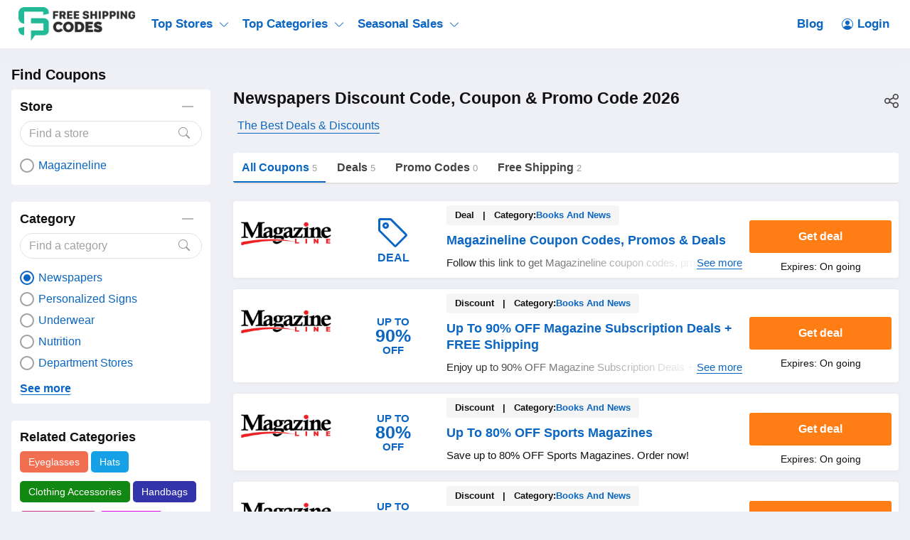

--- FILE ---
content_type: text/html; charset=UTF-8
request_url: https://freeshippingcodes.net/newspapers
body_size: 17274
content:
<!DOCTYPE html>
<html lang="en" dir="ltr">
    <head>
        <!-- Global site tag (gtag.js) - Google Analytics -->
<script async src="https://www.googletagmanager.com/gtag/js?id=UA-174141065-1"></script>
<script>
    window.dataLayer = window.dataLayer || [];
    function gtag(){dataLayer.push(arguments);}
    gtag('js', new Date());

    gtag('config', 'UA-174141065-1');
</script>

<meta http-equiv="Content-Type" content="text/html; charset=utf-8" />
<title>Newspapers Discount Code, Coupon &amp; Promo Code 2026</title>
<meta name="description" content="All The Latest Newspapers Discount Code &amp; Newspapers Promo Codes Are Available Here ✨ Pay Less with FreeShippingCodes.net ✨ Verified Code Today!">
<meta name="keywords" content="Newspapers discount code 2026">
<meta name="theme-color" content="#cf0f22" />
<meta name="apple-mobile-web-app-capable" content="yes">
<meta name="apple-mobile-web-app-status-bar-style" content="#cf0f22">
<meta name="robots" content="index, follow" />
<meta name="revisit-after" content="1 days"/>

<meta property="og:title" content="Newspapers Discount Code, Coupon &amp; Promo Code 2026" />
<meta property="og:description" content="All The Latest Newspapers Discount Code &amp; Newspapers Promo Codes Are Available Here ✨ Pay Less with FreeShippingCodes.net ✨ Verified Code Today!" />

<link rel="canonical" href="https://freeshippingcodes.net/newspapers">
<meta property="og:url" content="https://freeshippingcodes.net/newspapers">

<!-- favicon -->
<link rel="icon" href="/images/cp-uploads/knas1rJUpO6qXChYMlCYlPYgyFLj7d0ohMt2Wbmi.ico" type="image/png"/>
<link rel="icon" href="/images/cp-uploads/1683517640-knas1rJUpO6qXChYMlCYlPYgyFLj7d0ohMt2Wbmi.ico" type="image/icon"/>
    <meta property="og:image" content="https://freeshippingcodes.net/images/cp-uploads/CYOUW8JGILFfCoZm5KztHT2jsBGk432xdYUr1nhA.png">
<link rel="preconnect" href="https://fonts.googleapis.com">
<link rel="preconnect" href="https://fonts.gstatic.com" crossorigin>
<link href="https://fonts.googleapis.com/css2?family=Mulish:ital,wght@0,200;0,300;0,400;0,500;0,600;0,700;1,200;1,300;1,400;1,500;1,600&display=swap" rel="stylesheet">

<meta name="viewport" content="width=device-width, initial-scale=1, maximum-scale=1, user-scalable=no">

<!-- general css -->
<link rel="stylesheet" href="/assets/css/master.css?v=1">
<link rel="stylesheet" href="/assets/css/slider.css?v=1">
<link rel="stylesheet" href="/assets/css/layout.css?v=1">
<style media="screen"> [v-cloak] { display: none; } </style>

<script>
    let elementTracking = '.js-click-coupon';
    let siteTracking = 'freeshippingcodes';
    let storeIdTracking = '';
    let storeNameTracking = '';
    let couponNameTracking = '';
    let couponIdTracking = '';
    let uId = '2bdb7lywc3k1nu3u7o670b1yth036';
    let referer = '';
    let queryString = '';
</script>

<!-- Remove unwant params from url-->
<script type="text/javascript">
    let blockParams = ["gclid","placement"];
    let url = new URL(document.URL);
    if(url.searchParams.get('gclid') || url.searchParams.get('placement')){
        blockParams.forEach(function (param) {
            url.searchParams.delete(param);
        });
        window.history.pushState('', '', url.href);
    }
</script>
<!-- END Remove unwant params from url-->
<!-- general script -->
<script charset="utf-8" src="/assets/js/jquery-3.6.0.min.js?v=1"></script>
<script charset="utf-8" src="/assets/js/clipboard.min.js?v=1"></script>
<script charset="utf-8" src="/assets/js/coupon.js?v=1"></script>
<script charset="utf-8" src="/assets/js/slider.js?v=1"></script>
<script charset="utf-8" src="/assets/js/script.js?v=1"></script>
<script charset="utf-8" src="/assets/js/allpage.js?v=1"></script>
<script charset="utf-8" src="/assets/js/tracking.min.js?v=1"></script>
<meta name="csrf-token" content="YdagHM1dTLV5ZfMXm9YOLdXslsj0kjcG84hpvuW1" />
<meta property="og:site_name" content="https://freeshippingcodes.net">
<meta property="og:type" content="article" />

<style>
    .site-header {
        background-color: var(--header-bg-color);
    }
    a.menu-item-link {
        color: var(--header-text-color);
    }
    .main-menu-item:hover .menu-item-link {
        color: var(--header-text-color-hover);
    }
    .menu-dropdown-icon::before, .menu-dropdown-icon::after {
        background-color: var(--header-text-color);
    }
    body {
        background-color: var(--body-bg-color);
    }
    .footer-wrapper {
        background-image: linear-gradient(180deg, var(--footer-bg-start-color), var(--footer-bg-end-color));
    }
    .footer-header,.footer-link,.footer-text {
        color: var(--footer-text-color); 
    }
    .footer-first .menu-item-link img {
        filter: var(--footer-text-color); 
    }
    .button, .button-container {
        border-radius: var(--button-border-radius);
    }
    .coupon-item, .widget-content-box, .allpage-tab-wrapper {
        border-radius: var(--box-border-radius) !important;
        overflow: hidden;
    }
    .showcode-txt {
        border-radius: var(--button-border-radius) 0 0 var(--button-border-radius);
    }
    @media (max-width: 760px) {
        .yt-frame {
            aspect-ratio: 16 / 9;
            width: 100%;
            height: auto;
        }
    }
</style>




<!--Tradedoubler site verification 3305565-->             <link rel="stylesheet" href="/assets/css/allpage.css?v=1">
    <style>
        .load-more-type li {
            padding: 10px 15px;
            background-color: #fff;
            border-radius: 3px;
            cursor: pointer;
        }
    </style>
    
                <link rel="stylesheet" href="/couponio/css/theme.css?v=1">
        <style>
    :root {
        --deal: #fe7d14;
        --deal-hover: #e91e62;

        --code: #0a66c2;
        --code-hover: #222fb9;

        --link: #0a66c2;
        --hover: #222fb9;
        --header-bg-color: #fff;
        --header-text-color: #0a66c2;
        --header-text-color-hover: #Bd524e;
        --body-bg-color: #eff0f5;
        --footer-bg-start-color: #202540;
        --footer-bg-end-color: #2a2355;
        --footer-text-color: #ffffff;

        --box-border-radius: 4px;
        --button-border-radius: 3px;
    }
</style>    </head>
    <body id="theme-couponio" class="">
        
        <header class="site-header">
    <div class="site-w">
        <div class="top-header flex-b align-c">
            <div class="header-mobile is-mobile">
                <div class="flex-b align-c header-mobile-content">
                    <button type="button" class="menu-icon">
                        <svg xmlns="http://www.w3.org/2000/svg" width="24" height="24" fill="currentColor" class="bi bi-list" viewBox="0 0 16 16">
                            <path fill-rule="evenodd" d="M2.5 12a.5.5 0 0 1 .5-.5h10a.5.5 0 0 1 0 1H3a.5.5 0 0 1-.5-.5zm0-4a.5.5 0 0 1 .5-.5h10a.5.5 0 0 1 0 1H3a.5.5 0 0 1-.5-.5zm0-4a.5.5 0 0 1 .5-.5h10a.5.5 0 0 1 0 1H3a.5.5 0 0 1-.5-.5z"/>
                        </svg>
                    </button>
                    <a class="header-mobile-item-link" href="/">
                        <picture>
                            <source media="(min-width: 300px)" srcset="/images/cp-uploads/0LmFm4IND8JZWzETiSFq7Oa7VTRZwTI3960v1vUf.png">
                            <source src="/images/blank.gif">
                            <img src="/images/blank.gif" alt="Freeshippingcodes" height="48">
                        </picture>
                    </a>
                </div>
            </div>
            <ul class="navigation flex-b align-c">
    <li class="main-menu-item homepage-item">
        <a class="menu-item-link" href="/">
            <picture>
                <source media="(min-width: 300px)" srcset="/images/cp-uploads/0LmFm4IND8JZWzETiSFq7Oa7VTRZwTI3960v1vUf.png">
                <source src="/images/blank.gif">
                <img src="/images/blank.gif" alt="Freeshippingcodes" height="48">
            </picture>
        </a>
    </li>
                        <li class="main-menu-item has-lev2-menu ">
                <a class="menu-item-link" href="https://freeshippingcodes.net/stores">
                    Top Stores
                    <span class="menu-dropdown-icon"></span>
                </a>
                <div class="lev2-menu-wrapper mega-menu">
                    <ul class="lev2-menu-content">
                                                    <li class="lev2-menu-item">
                                <a href="https://freeshippingcodes.net/kohls" class="lev2-menu-link">
                                    Kohls
                                </a>
                            </li>
                                                    <li class="lev2-menu-item">
                                <a href="https://freeshippingcodes.net/walmart" class="lev2-menu-link">
                                    Walmart
                                </a>
                            </li>
                                                    <li class="lev2-menu-item">
                                <a href="https://freeshippingcodes.net/jcpenney" class="lev2-menu-link">
                                    Jcpenney
                                </a>
                            </li>
                                                    <li class="lev2-menu-item">
                                <a href="https://freeshippingcodes.net/old-navy" class="lev2-menu-link">
                                    Old Navy
                                </a>
                            </li>
                                                    <li class="lev2-menu-item">
                                <a href="https://freeshippingcodes.net/lands-end" class="lev2-menu-link">
                                    Lands End
                                </a>
                            </li>
                                                    <li class="lev2-menu-item">
                                <a href="https://freeshippingcodes.net/tj-maxx" class="lev2-menu-link">
                                    Tj Maxx
                                </a>
                            </li>
                                                    <li class="lev2-menu-item">
                                <a href="https://freeshippingcodes.net/ulta" class="lev2-menu-link">
                                    Ulta
                                </a>
                            </li>
                                                    <li class="lev2-menu-item">
                                <a href="https://freeshippingcodes.net/express" class="lev2-menu-link">
                                    Express
                                </a>
                            </li>
                                                    <li class="lev2-menu-item">
                                <a href="https://freeshippingcodes.net/nordstrom-rack" class="lev2-menu-link">
                                    Nordstrom Rack
                                </a>
                            </li>
                                                    <li class="lev2-menu-item">
                                <a href="https://freeshippingcodes.net/best-buy" class="lev2-menu-link">
                                    Best Buy
                                </a>
                            </li>
                                                    <li class="lev2-menu-item">
                                <a href="https://freeshippingcodes.net/american-eagle" class="lev2-menu-link">
                                    American Eagle
                                </a>
                            </li>
                                                    <li class="lev2-menu-item">
                                <a href="https://freeshippingcodes.net/macys" class="lev2-menu-link">
                                    Macys
                                </a>
                            </li>
                                                    <li class="lev2-menu-item">
                                <a href="https://freeshippingcodes.net/nike" class="lev2-menu-link">
                                    Nike
                                </a>
                            </li>
                                                    <li class="lev2-menu-item">
                                <a href="https://freeshippingcodes.net/vitacost" class="lev2-menu-link">
                                    Vitacost
                                </a>
                            </li>
                                                    <li class="lev2-menu-item">
                                <a href="https://freeshippingcodes.net/sierra" class="lev2-menu-link">
                                    Sierra
                                </a>
                            </li>
                                                    <li class="lev2-menu-item">
                                <a href="https://freeshippingcodes.net/sams-club" class="lev2-menu-link">
                                    Sam&#039;s Club
                                </a>
                            </li>
                                                    <li class="lev2-menu-item">
                                <a href="https://freeshippingcodes.net/sephora" class="lev2-menu-link">
                                    Sephora
                                </a>
                            </li>
                                                    <li class="lev2-menu-item">
                                <a href="https://freeshippingcodes.net/gap" class="lev2-menu-link">
                                    Gap
                                </a>
                            </li>
                                                <li class="lev2-menu-item gotoall-page">
                            <a class="lev2-menu-link menu-item-link-all" href="https://freeshippingcodes.net/stores">
                                View all Top Stores 
                            </a>
                        </li>
                    </ul>
                </div>
            </li>
                                <li class="main-menu-item has-lev2-menu ">
                <a class="menu-item-link" href="https://freeshippingcodes.net/categories">
                    Top Categories
                    <span class="menu-dropdown-icon"></span>
                </a>
                <div class="lev2-menu-wrapper mega-menu">
                    <ul class="lev2-menu-content">
                                                    <li class="lev2-menu-item">
                                <a href="https://freeshippingcodes.net/home-and-garden" class="lev2-menu-link">
                                    Home And Garden
                                </a>
                            </li>
                                                    <li class="lev2-menu-item">
                                <a href="https://freeshippingcodes.net/furniture" class="lev2-menu-link">
                                    Furniture
                                </a>
                            </li>
                                                    <li class="lev2-menu-item">
                                <a href="https://freeshippingcodes.net/jewelry" class="lev2-menu-link">
                                    Jewelry
                                </a>
                            </li>
                                                    <li class="lev2-menu-item">
                                <a href="https://freeshippingcodes.net/kitchen-and-dining" class="lev2-menu-link">
                                    Kitchen And Dining
                                </a>
                            </li>
                                                    <li class="lev2-menu-item">
                                <a href="https://freeshippingcodes.net/women-s-clothing" class="lev2-menu-link">
                                    Women&#039;s Clothing
                                </a>
                            </li>
                                                    <li class="lev2-menu-item">
                                <a href="https://freeshippingcodes.net/supplements" class="lev2-menu-link">
                                    Supplements
                                </a>
                            </li>
                                                    <li class="lev2-menu-item">
                                <a href="https://freeshippingcodes.net/sports" class="lev2-menu-link">
                                    Sports
                                </a>
                            </li>
                                                    <li class="lev2-menu-item">
                                <a href="https://freeshippingcodes.net/travel" class="lev2-menu-link">
                                    Travel
                                </a>
                            </li>
                                                    <li class="lev2-menu-item">
                                <a href="https://freeshippingcodes.net/shoes" class="lev2-menu-link">
                                    Shoes
                                </a>
                            </li>
                                                    <li class="lev2-menu-item">
                                <a href="https://freeshippingcodes.net/party-supplies" class="lev2-menu-link">
                                    Party Supplies
                                </a>
                            </li>
                                                    <li class="lev2-menu-item">
                                <a href="https://freeshippingcodes.net/outdoor-clothing" class="lev2-menu-link">
                                    Outdoor Clothing
                                </a>
                            </li>
                                                    <li class="lev2-menu-item">
                                <a href="https://freeshippingcodes.net/hair-care" class="lev2-menu-link">
                                    Hair Care
                                </a>
                            </li>
                                                    <li class="lev2-menu-item">
                                <a href="https://freeshippingcodes.net/gifts-and-collectibles" class="lev2-menu-link">
                                    Gifts And Collectibles
                                </a>
                            </li>
                                                    <li class="lev2-menu-item">
                                <a href="https://freeshippingcodes.net/electronic-accessories" class="lev2-menu-link">
                                    Electronic Accessories
                                </a>
                            </li>
                                                    <li class="lev2-menu-item">
                                <a href="https://freeshippingcodes.net/beauty" class="lev2-menu-link">
                                    Beauty
                                </a>
                            </li>
                                                    <li class="lev2-menu-item">
                                <a href="https://freeshippingcodes.net/clothing" class="lev2-menu-link">
                                    Clothing
                                </a>
                            </li>
                                                    <li class="lev2-menu-item">
                                <a href="https://freeshippingcodes.net/activewear" class="lev2-menu-link">
                                    Activewear
                                </a>
                            </li>
                                                    <li class="lev2-menu-item">
                                <a href="https://freeshippingcodes.net/department-stores" class="lev2-menu-link">
                                    Department Stores
                                </a>
                            </li>
                                                <li class="lev2-menu-item gotoall-page">
                            <a class="lev2-menu-link menu-item-link-all" href="https://freeshippingcodes.net/categories">
                                View all Top Categories 
                            </a>
                        </li>
                    </ul>
                </div>
            </li>
                                <li class="main-menu-item has-lev2-menu ">
                <a class="menu-item-link" href="#">
                    Seasonal Sales
                    <span class="menu-dropdown-icon"></span>
                </a>
                <div class="lev2-menu-wrapper default-menu">
                    <ul class="lev2-menu-content">
                                                    <li class="lev2-menu-item">
                                <a href="https://freeshippingcodes.net/back-to-school" class="lev2-menu-link">
                                    Back To School
                                </a>
                            </li>
                                                    <li class="lev2-menu-item">
                                <a href="https://freeshippingcodes.net/halloween" class="lev2-menu-link">
                                    Halloween
                                </a>
                            </li>
                                                    <li class="lev2-menu-item">
                                <a href="https://freeshippingcodes.net/black-friday" class="lev2-menu-link">
                                    Black Friday
                                </a>
                            </li>
                                                    <li class="lev2-menu-item">
                                <a href="https://freeshippingcodes.net/cyber-monday" class="lev2-menu-link">
                                    Cyber Monday
                                </a>
                            </li>
                                                    <li class="lev2-menu-item">
                                <a href="https://freeshippingcodes.net/christmas" class="lev2-menu-link">
                                    Christmas
                                </a>
                            </li>
                                                <li class="lev2-menu-item gotoall-page">
                            <a class="lev2-menu-link menu-item-link-all" href="#">
                                View all Seasonal Sales 
                            </a>
                        </li>
                    </ul>
                </div>
            </li>
            
    <li class="main-menu-item menu-right">
        <a class="menu-item-link" href="https://freeshippingcodes.net/blog">
            Blog
        </a>
    </li>

            <li class="main-menu-item">
            <a class="menu-item-link signin-link" href="https://freeshippingcodes.net/login">
                <svg xmlns="http://www.w3.org/2000/svg" width="16" height="16" fill="currentColor" class="bi bi-person-circle" viewBox="0 0 16 16">
                    <path d="M11 6a3 3 0 1 1-6 0 3 3 0 0 1 6 0z"/>
                    <path fill-rule="evenodd" d="M0 8a8 8 0 1 1 16 0A8 8 0 0 1 0 8zm8-7a7 7 0 0 0-5.468 11.37C3.242 11.226 4.805 10 8 10s4.757 1.225 5.468 2.37A7 7 0 0 0 8 1z"/>
                </svg>
                Login
            </a>
        </li>
    </ul>
            <div class="is-mobile navigation-background"></div>
        </div>
    </div>
</header>
            <main class="allpage">
        <div class="site-w">
            <div class="main-content-wrapper flex-b flex-s align-s">
               <div class="sidebar-wrapper">
    <div class="sidebar-content">
        <div class="sidebar-header">
            Find Coupons
        </div>
                                    <div class="widget-content-box">
                    <div class="widget-header">
                        <span>Store</span>
                        <button type="button" class="button button-collapse"></button>
                    </div>
                    <div class="widget-search">
                        <input id="store" type="text" class="form-control"
                            placeholder="Find a store" autocomplete="off">
                        <button type="button" class="button">
                            <svg xmlns="http://www.w3.org/2000/svg" width="16" height="16" fill="currentColor"
                                class="bi bi-search" viewBox="0 0 16 16">
                                <path
                                    d="M11.742 10.344a6.5 6.5 0 1 0-1.397 1.398h-.001c.03.04.062.078.098.115l3.85 3.85a1 1 0 0 0 1.415-1.414l-3.85-3.85a1.007 1.007 0 0 0-.115-.1zM12 6.5a5.5 5.5 0 1 1-11 0 5.5 5.5 0 0 1 11 0z" />
                            </svg>
                        </button>
                    </div>
                    <div class="widget-list">
                        <div id="store-content" class="widget-list-content">
                                                            <a href="/magazineline/newspapers"
                                    class="widget-item flex-b align-c
                                    ">
                                    <small class="widget-raido"></small>
                                    <span>Magazineline</span>
                                </a>
                                                    </div>
                        <div class="flex-b align-c moreless-action-wrapper">
                            <button type="button" Class="button moreless-action">
                                <span class="is-ex">See more</span>
                                <span hidden>Less</span>
                            </button>
                        </div>
                    </div>
                </div>
                                                <div class="widget-content-box">
                    <div class="widget-header">
                        <span>Category</span>
                        <button type="button" class="button button-collapse"></button>
                    </div>
                    <div class="widget-search">
                        <input id="category" type="text" class="form-control"
                            placeholder="Find a category" autocomplete="off">
                        <button type="button" class="button">
                            <svg xmlns="http://www.w3.org/2000/svg" width="16" height="16" fill="currentColor"
                                class="bi bi-search" viewBox="0 0 16 16">
                                <path
                                    d="M11.742 10.344a6.5 6.5 0 1 0-1.397 1.398h-.001c.03.04.062.078.098.115l3.85 3.85a1 1 0 0 0 1.415-1.414l-3.85-3.85a1.007 1.007 0 0 0-.115-.1zM12 6.5a5.5 5.5 0 1 1-11 0 5.5 5.5 0 0 1 11 0z" />
                            </svg>
                        </button>
                    </div>
                    <div class="widget-list">
                        <div id="category-content" class="widget-list-content">
                                                            <a href=""
                                    class="widget-item flex-b align-c
                                    active">
                                    <small class="widget-raido"></small>
                                    <span>Newspapers</span>
                                </a>
                                                            <a href="/personalized-signs"
                                    class="widget-item flex-b align-c
                                    ">
                                    <small class="widget-raido"></small>
                                    <span>Personalized Signs</span>
                                </a>
                                                            <a href="/underwear"
                                    class="widget-item flex-b align-c
                                    ">
                                    <small class="widget-raido"></small>
                                    <span>Underwear</span>
                                </a>
                                                            <a href="/nutrition"
                                    class="widget-item flex-b align-c
                                    ">
                                    <small class="widget-raido"></small>
                                    <span>Nutrition</span>
                                </a>
                                                            <a href="/department-stores"
                                    class="widget-item flex-b align-c
                                    ">
                                    <small class="widget-raido"></small>
                                    <span>Department Stores</span>
                                </a>
                                                            <a href="/cleaning"
                                    class="widget-item flex-b align-c
                                    ">
                                    <small class="widget-raido"></small>
                                    <span>Cleaning</span>
                                </a>
                                                            <a href="/sewing-machines"
                                    class="widget-item flex-b align-c
                                    ">
                                    <small class="widget-raido"></small>
                                    <span>Sewing Machines</span>
                                </a>
                                                            <a href="/women-s-clothing"
                                    class="widget-item flex-b align-c
                                    ">
                                    <small class="widget-raido"></small>
                                    <span>Women&#039;s Clothing</span>
                                </a>
                                                            <a href="/sports-nutrition"
                                    class="widget-item flex-b align-c
                                    ">
                                    <small class="widget-raido"></small>
                                    <span>Sports Nutrition</span>
                                </a>
                                                            <a href="/dresses"
                                    class="widget-item flex-b align-c
                                    ">
                                    <small class="widget-raido"></small>
                                    <span>Dresses</span>
                                </a>
                                                            <a href="/supplements"
                                    class="widget-item flex-b align-c
                                    ">
                                    <small class="widget-raido"></small>
                                    <span>Supplements</span>
                                </a>
                                                            <a href="/specialty-food"
                                    class="widget-item flex-b align-c
                                    ">
                                    <small class="widget-raido"></small>
                                    <span>Specialty Food</span>
                                </a>
                                                            <a href="/wood-crafts"
                                    class="widget-item flex-b align-c
                                    ">
                                    <small class="widget-raido"></small>
                                    <span>Wood Crafts</span>
                                </a>
                                                            <a href="/skinceuticals"
                                    class="widget-item flex-b align-c
                                    ">
                                    <small class="widget-raido"></small>
                                    <span>SkinCeuticals</span>
                                </a>
                                                            <a href="/services"
                                    class="widget-item flex-b align-c
                                    ">
                                    <small class="widget-raido"></small>
                                    <span>Services</span>
                                </a>
                                                            <a href="/business-services"
                                    class="widget-item flex-b align-c
                                    ">
                                    <small class="widget-raido"></small>
                                    <span>Business Services</span>
                                </a>
                                                            <a href="/vitamins"
                                    class="widget-item flex-b align-c
                                    ">
                                    <small class="widget-raido"></small>
                                    <span>Vitamins</span>
                                </a>
                                                            <a href="/teacher-supplies"
                                    class="widget-item flex-b align-c
                                    ">
                                    <small class="widget-raido"></small>
                                    <span>Teacher Supplies</span>
                                </a>
                                                            <a href="/toys"
                                    class="widget-item flex-b align-c
                                    ">
                                    <small class="widget-raido"></small>
                                    <span>Toys</span>
                                </a>
                                                            <a href="/casual-shoes"
                                    class="widget-item flex-b align-c
                                    ">
                                    <small class="widget-raido"></small>
                                    <span>Casual Shoes</span>
                                </a>
                                                            <a href="/pharmacy"
                                    class="widget-item flex-b align-c
                                    ">
                                    <small class="widget-raido"></small>
                                    <span>Pharmacy</span>
                                </a>
                                                            <a href="/movies"
                                    class="widget-item flex-b align-c
                                    ">
                                    <small class="widget-raido"></small>
                                    <span>Movies</span>
                                </a>
                                                            <a href="/weight-loss"
                                    class="widget-item flex-b align-c
                                    ">
                                    <small class="widget-raido"></small>
                                    <span>Weight Loss</span>
                                </a>
                                                            <a href="/diets"
                                    class="widget-item flex-b align-c
                                    ">
                                    <small class="widget-raido"></small>
                                    <span>Diets</span>
                                </a>
                                                            <a href="/chocolate"
                                    class="widget-item flex-b align-c
                                    ">
                                    <small class="widget-raido"></small>
                                    <span>Chocolate</span>
                                </a>
                                                            <a href="/baby"
                                    class="widget-item flex-b align-c
                                    ">
                                    <small class="widget-raido"></small>
                                    <span>Baby</span>
                                </a>
                                                            <a href="/dipped-fruit"
                                    class="widget-item flex-b align-c
                                    ">
                                    <small class="widget-raido"></small>
                                    <span>Dipped Fruit</span>
                                </a>
                                                            <a href="/party-supplies"
                                    class="widget-item flex-b align-c
                                    ">
                                    <small class="widget-raido"></small>
                                    <span>Party Supplies</span>
                                </a>
                                                            <a href="/ice-cream"
                                    class="widget-item flex-b align-c
                                    ">
                                    <small class="widget-raido"></small>
                                    <span>Ice Cream</span>
                                </a>
                                                            <a href="/web-hosting"
                                    class="widget-item flex-b align-c
                                    ">
                                    <small class="widget-raido"></small>
                                    <span>Web Hosting</span>
                                </a>
                                                            <a href="/jewelry"
                                    class="widget-item flex-b align-c
                                    ">
                                    <small class="widget-raido"></small>
                                    <span>Jewelry</span>
                                </a>
                                                            <a href="/educational-toys"
                                    class="widget-item flex-b align-c
                                    ">
                                    <small class="widget-raido"></small>
                                    <span>Educational Toys</span>
                                </a>
                                                            <a href="/pets"
                                    class="widget-item flex-b align-c
                                    ">
                                    <small class="widget-raido"></small>
                                    <span>Pets</span>
                                </a>
                                                            <a href="/domain-names"
                                    class="widget-item flex-b align-c
                                    ">
                                    <small class="widget-raido"></small>
                                    <span>Domain Names</span>
                                </a>
                                                            <a href="/diapers"
                                    class="widget-item flex-b align-c
                                    ">
                                    <small class="widget-raido"></small>
                                    <span>Diapers</span>
                                </a>
                                                            <a href="/video-streaming"
                                    class="widget-item flex-b align-c
                                    ">
                                    <small class="widget-raido"></small>
                                    <span>Video Streaming</span>
                                </a>
                                                            <a href="/kids-shoes"
                                    class="widget-item flex-b align-c
                                    ">
                                    <small class="widget-raido"></small>
                                    <span>Kids Shoes</span>
                                </a>
                                                            <a href="/halloween-costumes"
                                    class="widget-item flex-b align-c
                                    ">
                                    <small class="widget-raido"></small>
                                    <span>Halloween Costumes</span>
                                </a>
                                                            <a href="/men-s-shoes"
                                    class="widget-item flex-b align-c
                                    ">
                                    <small class="widget-raido"></small>
                                    <span>Men&#039;s Shoes</span>
                                </a>
                                                            <a href="/baby-care"
                                    class="widget-item flex-b align-c
                                    ">
                                    <small class="widget-raido"></small>
                                    <span>Baby Care</span>
                                </a>
                                                            <a href="/education"
                                    class="widget-item flex-b align-c
                                    ">
                                    <small class="widget-raido"></small>
                                    <span>Education</span>
                                </a>
                                                            <a href="/flooring"
                                    class="widget-item flex-b align-c
                                    ">
                                    <small class="widget-raido"></small>
                                    <span>Flooring</span>
                                </a>
                                                            <a href="/online-shoes"
                                    class="widget-item flex-b align-c
                                    ">
                                    <small class="widget-raido"></small>
                                    <span>Online Shoes</span>
                                </a>
                                                            <a href="/sandals"
                                    class="widget-item flex-b align-c
                                    ">
                                    <small class="widget-raido"></small>
                                    <span>Sandals</span>
                                </a>
                                                            <a href="/dog-treats"
                                    class="widget-item flex-b align-c
                                    ">
                                    <small class="widget-raido"></small>
                                    <span>Dog Treats</span>
                                </a>
                                                            <a href="/baby-clothing"
                                    class="widget-item flex-b align-c
                                    ">
                                    <small class="widget-raido"></small>
                                    <span>Baby Clothing</span>
                                </a>
                                                            <a href="/rugs"
                                    class="widget-item flex-b align-c
                                    ">
                                    <small class="widget-raido"></small>
                                    <span>Rugs</span>
                                </a>
                                                            <a href="/financial-services"
                                    class="widget-item flex-b align-c
                                    ">
                                    <small class="widget-raido"></small>
                                    <span>Financial Services</span>
                                </a>
                                                            <a href="/intimates"
                                    class="widget-item flex-b align-c
                                    ">
                                    <small class="widget-raido"></small>
                                    <span>Intimates</span>
                                </a>
                                                            <a href="/sneakers"
                                    class="widget-item flex-b align-c
                                    ">
                                    <small class="widget-raido"></small>
                                    <span>Sneakers</span>
                                </a>
                                                            <a href="/maternity"
                                    class="widget-item flex-b align-c
                                    ">
                                    <small class="widget-raido"></small>
                                    <span>Maternity</span>
                                </a>
                                                            <a href="/gardening"
                                    class="widget-item flex-b align-c
                                    ">
                                    <small class="widget-raido"></small>
                                    <span>Gardening</span>
                                </a>
                                                            <a href="/baby-gear"
                                    class="widget-item flex-b align-c
                                    ">
                                    <small class="widget-raido"></small>
                                    <span>Baby Gear</span>
                                </a>
                                                            <a href="/plus-size-clothing"
                                    class="widget-item flex-b align-c
                                    ">
                                    <small class="widget-raido"></small>
                                    <span>Plus Size Clothing</span>
                                </a>
                                                            <a href="/women-s-underwear"
                                    class="widget-item flex-b align-c
                                    ">
                                    <small class="widget-raido"></small>
                                    <span>Women&#039;s Underwear</span>
                                </a>
                                                            <a href="/books-and-news"
                                    class="widget-item flex-b align-c
                                    ">
                                    <small class="widget-raido"></small>
                                    <span>Books and News</span>
                                </a>
                                                            <a href="/books"
                                    class="widget-item flex-b align-c
                                    ">
                                    <small class="widget-raido"></small>
                                    <span>Books</span>
                                </a>
                                                            <a href="/bras"
                                    class="widget-item flex-b align-c
                                    ">
                                    <small class="widget-raido"></small>
                                    <span>Bras</span>
                                </a>
                                                            <a href="/wholesale"
                                    class="widget-item flex-b align-c
                                    ">
                                    <small class="widget-raido"></small>
                                    <span>Wholesale</span>
                                </a>
                                                            <a href="/hardware"
                                    class="widget-item flex-b align-c
                                    ">
                                    <small class="widget-raido"></small>
                                    <span>Hardware</span>
                                </a>
                                                            <a href="/pet-food"
                                    class="widget-item flex-b align-c
                                    ">
                                    <small class="widget-raido"></small>
                                    <span>Pet Food</span>
                                </a>
                                                            <a href="/internet"
                                    class="widget-item flex-b align-c
                                    ">
                                    <small class="widget-raido"></small>
                                    <span>Internet</span>
                                </a>
                                                            <a href="/halloween"
                                    class="widget-item flex-b align-c
                                    ">
                                    <small class="widget-raido"></small>
                                    <span>Halloween</span>
                                </a>
                                                            <a href="/pet-meds"
                                    class="widget-item flex-b align-c
                                    ">
                                    <small class="widget-raido"></small>
                                    <span>Pet Meds</span>
                                </a>
                                                            <a href="/slip-resistant-shoes"
                                    class="widget-item flex-b align-c
                                    ">
                                    <small class="widget-raido"></small>
                                    <span>Slip Resistant Shoes</span>
                                </a>
                                                            <a href="/pet-supplies"
                                    class="widget-item flex-b align-c
                                    ">
                                    <small class="widget-raido"></small>
                                    <span>Pet Supplies</span>
                                </a>
                                                            <a href="/jewelry-accessories"
                                    class="widget-item flex-b align-c
                                    ">
                                    <small class="widget-raido"></small>
                                    <span>Jewelry Accessories</span>
                                </a>
                                                            <a href="/sports"
                                    class="widget-item flex-b align-c
                                    ">
                                    <small class="widget-raido"></small>
                                    <span>Sports</span>
                                </a>
                                                            <a href="/printing"
                                    class="widget-item flex-b align-c
                                    ">
                                    <small class="widget-raido"></small>
                                    <span>Printing</span>
                                </a>
                                                            <a href="/restaurants"
                                    class="widget-item flex-b align-c
                                    ">
                                    <small class="widget-raido"></small>
                                    <span>Restaurants</span>
                                </a>
                                                            <a href="/gaming"
                                    class="widget-item flex-b align-c
                                    ">
                                    <small class="widget-raido"></small>
                                    <span>Gaming</span>
                                </a>
                                                            <a href="/online-printing"
                                    class="widget-item flex-b align-c
                                    ">
                                    <small class="widget-raido"></small>
                                    <span>Online Printing</span>
                                </a>
                                                            <a href="/home-decor"
                                    class="widget-item flex-b align-c
                                    ">
                                    <small class="widget-raido"></small>
                                    <span>Home Decor</span>
                                </a>
                                                            <a href="/art"
                                    class="widget-item flex-b align-c
                                    ">
                                    <small class="widget-raido"></small>
                                    <span>Art</span>
                                </a>
                                                            <a href="/holiday"
                                    class="widget-item flex-b align-c
                                    ">
                                    <small class="widget-raido"></small>
                                    <span>Holiday</span>
                                </a>
                                                            <a href="/home-improvement"
                                    class="widget-item flex-b align-c
                                    ">
                                    <small class="widget-raido"></small>
                                    <span>Home Improvement</span>
                                </a>
                                                            <a href="/labor-day"
                                    class="widget-item flex-b align-c
                                    ">
                                    <small class="widget-raido"></small>
                                    <span>Labor Day</span>
                                </a>
                                                            <a href="/online-games"
                                    class="widget-item flex-b align-c
                                    ">
                                    <small class="widget-raido"></small>
                                    <span>Online Games</span>
                                </a>
                                                            <a href="/mother-s-day"
                                    class="widget-item flex-b align-c
                                    ">
                                    <small class="widget-raido"></small>
                                    <span>Mother&#039;s Day</span>
                                </a>
                                                            <a href="/father-s-day"
                                    class="widget-item flex-b align-c
                                    ">
                                    <small class="widget-raido"></small>
                                    <span>Father&#039;s Day</span>
                                </a>
                                                            <a href="/cyber-monday"
                                    class="widget-item flex-b align-c
                                    ">
                                    <small class="widget-raido"></small>
                                    <span>Cyber Monday</span>
                                </a>
                                                            <a href="/tax"
                                    class="widget-item flex-b align-c
                                    ">
                                    <small class="widget-raido"></small>
                                    <span>Tax</span>
                                </a>
                                                            <a href="/seafood-restaurant"
                                    class="widget-item flex-b align-c
                                    ">
                                    <small class="widget-raido"></small>
                                    <span>Seafood Restaurant</span>
                                </a>
                                                            <a href="/black-friday"
                                    class="widget-item flex-b align-c
                                    ">
                                    <small class="widget-raido"></small>
                                    <span>Black Friday</span>
                                </a>
                                                            <a href="/kitchen-and-dining"
                                    class="widget-item flex-b align-c
                                    ">
                                    <small class="widget-raido"></small>
                                    <span>Kitchen and Dining</span>
                                </a>
                                                            <a href="/wedding"
                                    class="widget-item flex-b align-c
                                    ">
                                    <small class="widget-raido"></small>
                                    <span>Wedding</span>
                                </a>
                                                            <a href="/veterans-day"
                                    class="widget-item flex-b align-c
                                    ">
                                    <small class="widget-raido"></small>
                                    <span>Veterans Day</span>
                                </a>
                                                            <a href="/children-s-books"
                                    class="widget-item flex-b align-c
                                    ">
                                    <small class="widget-raido"></small>
                                    <span>Children&#039;s Books</span>
                                </a>
                                                            <a href="/cycling"
                                    class="widget-item flex-b align-c
                                    ">
                                    <small class="widget-raido"></small>
                                    <span>Cycling</span>
                                </a>
                                                            <a href="/christmas"
                                    class="widget-item flex-b align-c
                                    ">
                                    <small class="widget-raido"></small>
                                    <span>Christmas</span>
                                </a>
                                                            <a href="/travel"
                                    class="widget-item flex-b align-c
                                    ">
                                    <small class="widget-raido"></small>
                                    <span>Travel</span>
                                </a>
                                                            <a href="/st-patrick-s-day"
                                    class="widget-item flex-b align-c
                                    ">
                                    <small class="widget-raido"></small>
                                    <span>St. Patrick&#039;s Day</span>
                                </a>
                                                            <a href="/tax-day"
                                    class="widget-item flex-b align-c
                                    ">
                                    <small class="widget-raido"></small>
                                    <span>Tax Day</span>
                                </a>
                                                            <a href="/car-rentals"
                                    class="widget-item flex-b align-c
                                    ">
                                    <small class="widget-raido"></small>
                                    <span>Car Rentals</span>
                                </a>
                                                            <a href="/independence-day"
                                    class="widget-item flex-b align-c
                                    ">
                                    <small class="widget-raido"></small>
                                    <span>Independence Day</span>
                                </a>
                                                            <a href="/automotive"
                                    class="widget-item flex-b align-c
                                    ">
                                    <small class="widget-raido"></small>
                                    <span>Automotive</span>
                                </a>
                                                            <a href="/valentine-s-day"
                                    class="widget-item flex-b align-c
                                    ">
                                    <small class="widget-raido"></small>
                                    <span>Valentine&#039;s Day</span>
                                </a>
                                                            <a href="/memorial-day"
                                    class="widget-item flex-b align-c
                                    ">
                                    <small class="widget-raido"></small>
                                    <span>Memorial Day</span>
                                </a>
                                                            <a href="/graphic-design"
                                    class="widget-item flex-b align-c
                                    ">
                                    <small class="widget-raido"></small>
                                    <span>Graphic Design</span>
                                </a>
                                                            <a href="/gifts-and-collectibles"
                                    class="widget-item flex-b align-c
                                    ">
                                    <small class="widget-raido"></small>
                                    <span>Gifts and Collectibles</span>
                                </a>
                                                            <a href="/easter"
                                    class="widget-item flex-b align-c
                                    ">
                                    <small class="widget-raido"></small>
                                    <span>Easter</span>
                                </a>
                                                            <a href="/daily-deals"
                                    class="widget-item flex-b align-c
                                    ">
                                    <small class="widget-raido"></small>
                                    <span>Daily Deals</span>
                                </a>
                                                            <a href="/back-to-school"
                                    class="widget-item flex-b align-c
                                    ">
                                    <small class="widget-raido"></small>
                                    <span>Back To School</span>
                                </a>
                                                            <a href="/furniture"
                                    class="widget-item flex-b align-c
                                    ">
                                    <small class="widget-raido"></small>
                                    <span>Furniture</span>
                                </a>
                                                            <a href="/electric-bikes"
                                    class="widget-item flex-b align-c
                                    ">
                                    <small class="widget-raido"></small>
                                    <span>Electric Bikes</span>
                                </a>
                                                            <a href="/presidents-day"
                                    class="widget-item flex-b align-c
                                    ">
                                    <small class="widget-raido"></small>
                                    <span>Presidents&#039; Day</span>
                                </a>
                                                            <a href="/tires"
                                    class="widget-item flex-b align-c
                                    ">
                                    <small class="widget-raido"></small>
                                    <span>Tires</span>
                                </a>
                                                            <a href="/flight"
                                    class="widget-item flex-b align-c
                                    ">
                                    <small class="widget-raido"></small>
                                    <span>Flight</span>
                                </a>
                                                            <a href="/magazines"
                                    class="widget-item flex-b align-c
                                    ">
                                    <small class="widget-raido"></small>
                                    <span>Magazines</span>
                                </a>
                                                            <a href="/candles"
                                    class="widget-item flex-b align-c
                                    ">
                                    <small class="widget-raido"></small>
                                    <span>Candles</span>
                                </a>
                                                            <a href="/airports"
                                    class="widget-item flex-b align-c
                                    ">
                                    <small class="widget-raido"></small>
                                    <span>Airports</span>
                                </a>
                                                            <a href="/photo"
                                    class="widget-item flex-b align-c
                                    ">
                                    <small class="widget-raido"></small>
                                    <span>Photo</span>
                                </a>
                                                            <a href="/online-photo"
                                    class="widget-item flex-b align-c
                                    ">
                                    <small class="widget-raido"></small>
                                    <span>Online Photo</span>
                                </a>
                                                            <a href="/electronics"
                                    class="widget-item flex-b align-c
                                    ">
                                    <small class="widget-raido"></small>
                                    <span>Electronics</span>
                                </a>
                                                            <a href="/ground-transportation"
                                    class="widget-item flex-b align-c
                                    ">
                                    <small class="widget-raido"></small>
                                    <span>Ground Transportation</span>
                                </a>
                                                            <a href="/auto-parts"
                                    class="widget-item flex-b align-c
                                    ">
                                    <small class="widget-raido"></small>
                                    <span>Auto Parts</span>
                                </a>
                                                            <a href="/drinkware"
                                    class="widget-item flex-b align-c
                                    ">
                                    <small class="widget-raido"></small>
                                    <span>Drinkware</span>
                                </a>
                                                            <a href="/cards"
                                    class="widget-item flex-b align-c
                                    ">
                                    <small class="widget-raido"></small>
                                    <span>Cards</span>
                                </a>
                                                            <a href="/mattress"
                                    class="widget-item flex-b align-c
                                    ">
                                    <small class="widget-raido"></small>
                                    <span>Mattress</span>
                                </a>
                                                            <a href="/hotels"
                                    class="widget-item flex-b align-c
                                    ">
                                    <small class="widget-raido"></small>
                                    <span>Hotels</span>
                                </a>
                                                            <a href="/pizza"
                                    class="widget-item flex-b align-c
                                    ">
                                    <small class="widget-raido"></small>
                                    <span>Pizza</span>
                                </a>
                                                            <a href="/gift-cards"
                                    class="widget-item flex-b align-c
                                    ">
                                    <small class="widget-raido"></small>
                                    <span>Gift Cards</span>
                                </a>
                                                            <a href="/watches"
                                    class="widget-item flex-b align-c
                                    ">
                                    <small class="widget-raido"></small>
                                    <span>Watches</span>
                                </a>
                                                            <a href="/audio"
                                    class="widget-item flex-b align-c
                                    ">
                                    <small class="widget-raido"></small>
                                    <span>Audio</span>
                                </a>
                                                            <a href="/greeting-cards"
                                    class="widget-item flex-b align-c
                                    ">
                                    <small class="widget-raido"></small>
                                    <span>Greeting Cards</span>
                                </a>
                                                            <a href="/hallmark-cards"
                                    class="widget-item flex-b align-c
                                    ">
                                    <small class="widget-raido"></small>
                                    <span>Hallmark Cards</span>
                                </a>
                                                            <a href="/cameras"
                                    class="widget-item flex-b align-c
                                    ">
                                    <small class="widget-raido"></small>
                                    <span>Cameras</span>
                                </a>
                                                            <a href="/clothing"
                                    class="widget-item flex-b align-c
                                    ">
                                    <small class="widget-raido"></small>
                                    <span>Clothing</span>
                                </a>
                                                            <a href="/tupperware"
                                    class="widget-item flex-b align-c
                                    ">
                                    <small class="widget-raido"></small>
                                    <span>Tupperware</span>
                                </a>
                                                            <a href="/auctions"
                                    class="widget-item flex-b align-c
                                    ">
                                    <small class="widget-raido"></small>
                                    <span>Auctions</span>
                                </a>
                                                            <a href="/activewear"
                                    class="widget-item flex-b align-c
                                    ">
                                    <small class="widget-raido"></small>
                                    <span>Activewear</span>
                                </a>
                                                            <a href="/australia"
                                    class="widget-item flex-b align-c
                                    ">
                                    <small class="widget-raido"></small>
                                    <span>Australia</span>
                                </a>
                                                            <a href="/canon"
                                    class="widget-item flex-b align-c
                                    ">
                                    <small class="widget-raido"></small>
                                    <span>Canon</span>
                                </a>
                                                            <a href="/food-gifts"
                                    class="widget-item flex-b align-c
                                    ">
                                    <small class="widget-raido"></small>
                                    <span>Food Gifts</span>
                                </a>
                                                            <a href="/collectibles"
                                    class="widget-item flex-b align-c
                                    ">
                                    <small class="widget-raido"></small>
                                    <span>Collectibles</span>
                                </a>
                                                            <a href="/catalog"
                                    class="widget-item flex-b align-c
                                    ">
                                    <small class="widget-raido"></small>
                                    <span>Catalog</span>
                                </a>
                                                            <a href="/electronic-cigarettes"
                                    class="widget-item flex-b align-c
                                    ">
                                    <small class="widget-raido"></small>
                                    <span>Electronic Cigarettes</span>
                                </a>
                                                            <a href="/singapore"
                                    class="widget-item flex-b align-c
                                    ">
                                    <small class="widget-raido"></small>
                                    <span>Singapore</span>
                                </a>
                                                            <a href="/sports-apparel"
                                    class="widget-item flex-b align-c
                                    ">
                                    <small class="widget-raido"></small>
                                    <span>Sports Apparel</span>
                                </a>
                                                            <a href="/united-kingdom"
                                    class="widget-item flex-b align-c
                                    ">
                                    <small class="widget-raido"></small>
                                    <span>United Kingdom</span>
                                </a>
                                                            <a href="/new-zealand"
                                    class="widget-item flex-b align-c
                                    ">
                                    <small class="widget-raido"></small>
                                    <span>New Zealand</span>
                                </a>
                                                            <a href="/tours"
                                    class="widget-item flex-b align-c
                                    ">
                                    <small class="widget-raido"></small>
                                    <span>Tours</span>
                                </a>
                                                            <a href="/handbags"
                                    class="widget-item flex-b align-c
                                    ">
                                    <small class="widget-raido"></small>
                                    <span>Handbags</span>
                                </a>
                                                            <a href="/casual-clothing"
                                    class="widget-item flex-b align-c
                                    ">
                                    <small class="widget-raido"></small>
                                    <span>Casual Clothing</span>
                                </a>
                                                            <a href="/discount-clothing"
                                    class="widget-item flex-b align-c
                                    ">
                                    <small class="widget-raido"></small>
                                    <span>Discount Clothing</span>
                                </a>
                                                            <a href="/cellphones"
                                    class="widget-item flex-b align-c
                                    ">
                                    <small class="widget-raido"></small>
                                    <span>Cellphones</span>
                                </a>
                                                            <a href="/lighting"
                                    class="widget-item flex-b align-c
                                    ">
                                    <small class="widget-raido"></small>
                                    <span>Lighting</span>
                                </a>
                                                            <a href="/vacation-rentals"
                                    class="widget-item flex-b align-c
                                    ">
                                    <small class="widget-raido"></small>
                                    <span>Vacation Rentals</span>
                                </a>
                                                            <a href="/outdoors"
                                    class="widget-item flex-b align-c
                                    ">
                                    <small class="widget-raido"></small>
                                    <span>Outdoors</span>
                                </a>
                                                            <a href="/flowers"
                                    class="widget-item flex-b align-c
                                    ">
                                    <small class="widget-raido"></small>
                                    <span>Flowers</span>
                                </a>
                                                            <a href="/home-furniture"
                                    class="widget-item flex-b align-c
                                    ">
                                    <small class="widget-raido"></small>
                                    <span>Home Furniture</span>
                                </a>
                                                            <a href="/australia-home-and-garden"
                                    class="widget-item flex-b align-c
                                    ">
                                    <small class="widget-raido"></small>
                                    <span>Australia Home and Garden</span>
                                </a>
                                                            <a href="/australia-jewelry"
                                    class="widget-item flex-b align-c
                                    ">
                                    <small class="widget-raido"></small>
                                    <span>Australia Jewelry</span>
                                </a>
                                                            <a href="/clothing-accessories"
                                    class="widget-item flex-b align-c
                                    ">
                                    <small class="widget-raido"></small>
                                    <span>Clothing Accessories</span>
                                </a>
                                                            <a href="/computers"
                                    class="widget-item flex-b align-c
                                    ">
                                    <small class="widget-raido"></small>
                                    <span>Computers</span>
                                </a>
                                                            <a href="/hats"
                                    class="widget-item flex-b align-c
                                    ">
                                    <small class="widget-raido"></small>
                                    <span>Hats</span>
                                </a>
                                                            <a href="/juniors-clothing"
                                    class="widget-item flex-b align-c
                                    ">
                                    <small class="widget-raido"></small>
                                    <span>Juniors Clothing</span>
                                </a>
                                                            <a href="/eyeglasses"
                                    class="widget-item flex-b align-c
                                    ">
                                    <small class="widget-raido"></small>
                                    <span>Eyeglasses</span>
                                </a>
                                                            <a href="/auto-accessories"
                                    class="widget-item flex-b align-c
                                    ">
                                    <small class="widget-raido"></small>
                                    <span>Auto Accessories</span>
                                </a>
                                                            <a href="/flower-delivery"
                                    class="widget-item flex-b align-c
                                    ">
                                    <small class="widget-raido"></small>
                                    <span>Flower Delivery</span>
                                </a>
                                                            <a href="/kids-clothes"
                                    class="widget-item flex-b align-c
                                    ">
                                    <small class="widget-raido"></small>
                                    <span>Kids Clothes</span>
                                </a>
                                                            <a href="/grills"
                                    class="widget-item flex-b align-c
                                    ">
                                    <small class="widget-raido"></small>
                                    <span>Grills</span>
                                </a>
                                                            <a href="/flower-shops"
                                    class="widget-item flex-b align-c
                                    ">
                                    <small class="widget-raido"></small>
                                    <span>Flower Shops</span>
                                </a>
                                                            <a href="/auto-repair-services"
                                    class="widget-item flex-b align-c
                                    ">
                                    <small class="widget-raido"></small>
                                    <span>Auto Repair Services</span>
                                </a>
                                                            <a href="/gift-baskets"
                                    class="widget-item flex-b align-c
                                    ">
                                    <small class="widget-raido"></small>
                                    <span>Gift Baskets</span>
                                </a>
                                                            <a href="/men-s-clothing"
                                    class="widget-item flex-b align-c
                                    ">
                                    <small class="widget-raido"></small>
                                    <span>Men&#039;s Clothing</span>
                                </a>
                                                            <a href="/food-gift-baskets"
                                    class="widget-item flex-b align-c
                                    ">
                                    <small class="widget-raido"></small>
                                    <span>Food Gift Baskets</span>
                                </a>
                                                            <a href="/dell"
                                    class="widget-item flex-b align-c
                                    ">
                                    <small class="widget-raido"></small>
                                    <span>Dell</span>
                                </a>
                                                            <a href="/australia-wine"
                                    class="widget-item flex-b align-c
                                    ">
                                    <small class="widget-raido"></small>
                                    <span>Australia Wine</span>
                                </a>
                                                            <a href="/wine-clubs"
                                    class="widget-item flex-b align-c
                                    ">
                                    <small class="widget-raido"></small>
                                    <span>Wine Clubs</span>
                                </a>
                                                            <a href="/electronic-accessories"
                                    class="widget-item flex-b align-c
                                    ">
                                    <small class="widget-raido"></small>
                                    <span>Electronic Accessories</span>
                                </a>
                                                            <a href="/personal-care"
                                    class="widget-item flex-b align-c
                                    ">
                                    <small class="widget-raido"></small>
                                    <span>Personal Care</span>
                                </a>
                                                            <a href="/camping"
                                    class="widget-item flex-b align-c
                                    ">
                                    <small class="widget-raido"></small>
                                    <span>Camping</span>
                                </a>
                                                            <a href="/canada"
                                    class="widget-item flex-b align-c
                                    ">
                                    <small class="widget-raido"></small>
                                    <span>Canada</span>
                                </a>
                                                            <a href="/uk-shoes"
                                    class="widget-item flex-b align-c
                                    ">
                                    <small class="widget-raido"></small>
                                    <span>UK Shoes</span>
                                </a>
                                                            <a href="/computer-accessories"
                                    class="widget-item flex-b align-c
                                    ">
                                    <small class="widget-raido"></small>
                                    <span>Computer Accessories</span>
                                </a>
                                                            <a href="/fishing"
                                    class="widget-item flex-b align-c
                                    ">
                                    <small class="widget-raido"></small>
                                    <span>Fishing</span>
                                </a>
                                                            <a href="/gifts"
                                    class="widget-item flex-b align-c
                                    ">
                                    <small class="widget-raido"></small>
                                    <span>Gifts</span>
                                </a>
                                                            <a href="/office-supplies"
                                    class="widget-item flex-b align-c
                                    ">
                                    <small class="widget-raido"></small>
                                    <span>Office Supplies</span>
                                </a>
                                                            <a href="/hp"
                                    class="widget-item flex-b align-c
                                    ">
                                    <small class="widget-raido"></small>
                                    <span>HP</span>
                                </a>
                                                            <a href="/golf"
                                    class="widget-item flex-b align-c
                                    ">
                                    <small class="widget-raido"></small>
                                    <span>Golf</span>
                                </a>
                                                            <a href="/tools"
                                    class="widget-item flex-b align-c
                                    ">
                                    <small class="widget-raido"></small>
                                    <span>Tools</span>
                                </a>
                                                            <a href="/phones"
                                    class="widget-item flex-b align-c
                                    ">
                                    <small class="widget-raido"></small>
                                    <span>Phones</span>
                                </a>
                                                            <a href="/guns"
                                    class="widget-item flex-b align-c
                                    ">
                                    <small class="widget-raido"></small>
                                    <span>Guns</span>
                                </a>
                                                            <a href="/sexual-health"
                                    class="widget-item flex-b align-c
                                    ">
                                    <small class="widget-raido"></small>
                                    <span>Sexual Health</span>
                                </a>
                                                            <a href="/gift-ideas"
                                    class="widget-item flex-b align-c
                                    ">
                                    <small class="widget-raido"></small>
                                    <span>Gift Ideas</span>
                                </a>
                                                            <a href="/phone-accessories"
                                    class="widget-item flex-b align-c
                                    ">
                                    <small class="widget-raido"></small>
                                    <span>Phone Accessories</span>
                                </a>
                                                            <a href="/beauty"
                                    class="widget-item flex-b align-c
                                    ">
                                    <small class="widget-raido"></small>
                                    <span>Beauty</span>
                                </a>
                                                            <a href="/bath-and-body"
                                    class="widget-item flex-b align-c
                                    ">
                                    <small class="widget-raido"></small>
                                    <span>Bath and Body</span>
                                </a>
                                                            <a href="/power-tools"
                                    class="widget-item flex-b align-c
                                    ">
                                    <small class="widget-raido"></small>
                                    <span>Power Tools</span>
                                </a>
                                                            <a href="/cell-phone-cases"
                                    class="widget-item flex-b align-c
                                    ">
                                    <small class="widget-raido"></small>
                                    <span>Cell Phone Cases</span>
                                </a>
                                                            <a href="/canada-health"
                                    class="widget-item flex-b align-c
                                    ">
                                    <small class="widget-raido"></small>
                                    <span>Canada Health</span>
                                </a>
                                                            <a href="/blinds"
                                    class="widget-item flex-b align-c
                                    ">
                                    <small class="widget-raido"></small>
                                    <span>Blinds</span>
                                </a>
                                                            <a href="/vision-care"
                                    class="widget-item flex-b align-c
                                    ">
                                    <small class="widget-raido"></small>
                                    <span>Vision Care</span>
                                </a>
                                                            <a href="/contacts"
                                    class="widget-item flex-b align-c
                                    ">
                                    <small class="widget-raido"></small>
                                    <span>Contacts</span>
                                </a>
                                                            <a href="/business-card-design"
                                    class="widget-item flex-b align-c
                                    ">
                                    <small class="widget-raido"></small>
                                    <span>Business Card Design</span>
                                </a>
                                                            <a href="/holiday-gifts"
                                    class="widget-item flex-b align-c
                                    ">
                                    <small class="widget-raido"></small>
                                    <span>Holiday Gifts</span>
                                </a>
                                                            <a href="/holiday-gift-ideas"
                                    class="widget-item flex-b align-c
                                    ">
                                    <small class="widget-raido"></small>
                                    <span>Holiday Gift Ideas</span>
                                </a>
                                                            <a href="/checks"
                                    class="widget-item flex-b align-c
                                    ">
                                    <small class="widget-raido"></small>
                                    <span>Checks</span>
                                </a>
                                                            <a href="/prescription-glasses"
                                    class="widget-item flex-b align-c
                                    ">
                                    <small class="widget-raido"></small>
                                    <span>Prescription Glasses</span>
                                </a>
                                                            <a href="/hockey"
                                    class="widget-item flex-b align-c
                                    ">
                                    <small class="widget-raido"></small>
                                    <span>Hockey</span>
                                </a>
                                                            <a href="/cosmetics"
                                    class="widget-item flex-b align-c
                                    ">
                                    <small class="widget-raido"></small>
                                    <span>Cosmetics</span>
                                </a>
                                                            <a href="/software"
                                    class="widget-item flex-b align-c
                                    ">
                                    <small class="widget-raido"></small>
                                    <span>Software</span>
                                </a>
                                                            <a href="/fragrances"
                                    class="widget-item flex-b align-c
                                    ">
                                    <small class="widget-raido"></small>
                                    <span>Fragrances</span>
                                </a>
                                                            <a href="/personalized-gifts"
                                    class="widget-item flex-b align-c
                                    ">
                                    <small class="widget-raido"></small>
                                    <span>Personalized Gifts</span>
                                </a>
                                                            <a href="/aromatics"
                                    class="widget-item flex-b align-c
                                    ">
                                    <small class="widget-raido"></small>
                                    <span>Aromatics</span>
                                </a>
                                                            <a href="/food"
                                    class="widget-item flex-b align-c
                                    ">
                                    <small class="widget-raido"></small>
                                    <span>Food</span>
                                </a>
                                                            <a href="/fragrance-oils"
                                    class="widget-item flex-b align-c
                                    ">
                                    <small class="widget-raido"></small>
                                    <span>Fragrance Oils</span>
                                </a>
                                                            <a href="/promotional-gifts"
                                    class="widget-item flex-b align-c
                                    ">
                                    <small class="widget-raido"></small>
                                    <span>Promotional Gifts</span>
                                </a>
                                                            <a href="/ink"
                                    class="widget-item flex-b align-c
                                    ">
                                    <small class="widget-raido"></small>
                                    <span>Ink</span>
                                </a>
                                                            <a href="/hair-care"
                                    class="widget-item flex-b align-c
                                    ">
                                    <small class="widget-raido"></small>
                                    <span>Hair Care</span>
                                </a>
                                                            <a href="/christian-gifts"
                                    class="widget-item flex-b align-c
                                    ">
                                    <small class="widget-raido"></small>
                                    <span>Christian Gifts</span>
                                </a>
                                                            <a href="/fitness"
                                    class="widget-item flex-b align-c
                                    ">
                                    <small class="widget-raido"></small>
                                    <span>Fitness</span>
                                </a>
                                                            <a href="/bakery"
                                    class="widget-item flex-b align-c
                                    ">
                                    <small class="widget-raido"></small>
                                    <span>Bakery</span>
                                </a>
                                                            <a href="/hair-accessories"
                                    class="widget-item flex-b align-c
                                    ">
                                    <small class="widget-raido"></small>
                                    <span>Hair Accessories</span>
                                </a>
                                                            <a href="/beverages"
                                    class="widget-item flex-b align-c
                                    ">
                                    <small class="widget-raido"></small>
                                    <span>Beverages</span>
                                </a>
                                                            <a href="/socks"
                                    class="widget-item flex-b align-c
                                    ">
                                    <small class="widget-raido"></small>
                                    <span>Socks</span>
                                </a>
                                                            <a href="/ab-workouts"
                                    class="widget-item flex-b align-c
                                    ">
                                    <small class="widget-raido"></small>
                                    <span>Ab Workouts</span>
                                </a>
                                                            <a href="/tea"
                                    class="widget-item flex-b align-c
                                    ">
                                    <small class="widget-raido"></small>
                                    <span>Tea</span>
                                </a>
                                                            <a href="/skateboards"
                                    class="widget-item flex-b align-c
                                    ">
                                    <small class="widget-raido"></small>
                                    <span>Skateboards</span>
                                </a>
                                                            <a href="/fitness-equipment"
                                    class="widget-item flex-b align-c
                                    ">
                                    <small class="widget-raido"></small>
                                    <span>Fitness Equipment</span>
                                </a>
                                                            <a href="/loose-leaf-tea"
                                    class="widget-item flex-b align-c
                                    ">
                                    <small class="widget-raido"></small>
                                    <span>Loose Leaf Tea</span>
                                </a>
                                                            <a href="/home-and-garden"
                                    class="widget-item flex-b align-c
                                    ">
                                    <small class="widget-raido"></small>
                                    <span>Home and Garden</span>
                                </a>
                                                            <a href="/coffee"
                                    class="widget-item flex-b align-c
                                    ">
                                    <small class="widget-raido"></small>
                                    <span>Coffee</span>
                                </a>
                                                            <a href="/hair-products"
                                    class="widget-item flex-b align-c
                                    ">
                                    <small class="widget-raido"></small>
                                    <span>Hair Products</span>
                                </a>
                                                            <a href="/designer-clothes"
                                    class="widget-item flex-b align-c
                                    ">
                                    <small class="widget-raido"></small>
                                    <span>Designer Clothes</span>
                                </a>
                                                            <a href="/appliances"
                                    class="widget-item flex-b align-c
                                    ">
                                    <small class="widget-raido"></small>
                                    <span>Appliances</span>
                                </a>
                                                            <a href="/musical-instruments"
                                    class="widget-item flex-b align-c
                                    ">
                                    <small class="widget-raido"></small>
                                    <span>Musical Instruments</span>
                                </a>
                                                            <a href="/guitars"
                                    class="widget-item flex-b align-c
                                    ">
                                    <small class="widget-raido"></small>
                                    <span>Guitars</span>
                                </a>
                                                            <a href="/health"
                                    class="widget-item flex-b align-c
                                    ">
                                    <small class="widget-raido"></small>
                                    <span>Health</span>
                                </a>
                                                            <a href="/shoes"
                                    class="widget-item flex-b align-c
                                    ">
                                    <small class="widget-raido"></small>
                                    <span>Shoes</span>
                                </a>
                                                            <a href="/food-delivery"
                                    class="widget-item flex-b align-c
                                    ">
                                    <small class="widget-raido"></small>
                                    <span>Food Delivery</span>
                                </a>
                                                            <a href="/athletic-shoes"
                                    class="widget-item flex-b align-c
                                    ">
                                    <small class="widget-raido"></small>
                                    <span>Athletic Shoes</span>
                                </a>
                                                            <a href="/health-products"
                                    class="widget-item flex-b align-c
                                    ">
                                    <small class="widget-raido"></small>
                                    <span>Health Products</span>
                                </a>
                                                            <a href="/yoga"
                                    class="widget-item flex-b align-c
                                    ">
                                    <small class="widget-raido"></small>
                                    <span>Yoga</span>
                                </a>
                                                            <a href="/outdoor-clothing"
                                    class="widget-item flex-b align-c
                                    ">
                                    <small class="widget-raido"></small>
                                    <span>Outdoor Clothing</span>
                                </a>
                                                            <a href="/makeup"
                                    class="widget-item flex-b align-c
                                    ">
                                    <small class="widget-raido"></small>
                                    <span>Makeup</span>
                                </a>
                                                            <a href="/health-services"
                                    class="widget-item flex-b align-c
                                    ">
                                    <small class="widget-raido"></small>
                                    <span>Health Services</span>
                                </a>
                                                            <a href="/grocery"
                                    class="widget-item flex-b align-c
                                    ">
                                    <small class="widget-raido"></small>
                                    <span>Grocery</span>
                                </a>
                                                            <a href="/crafts"
                                    class="widget-item flex-b align-c
                                    ">
                                    <small class="widget-raido"></small>
                                    <span>Crafts</span>
                                </a>
                                                            <a href="/skate-clothing"
                                    class="widget-item flex-b align-c
                                    ">
                                    <small class="widget-raido"></small>
                                    <span>Skate Clothing</span>
                                </a>
                                                            <a href="/meals"
                                    class="widget-item flex-b align-c
                                    ">
                                    <small class="widget-raido"></small>
                                    <span>Meals</span>
                                </a>
                                                            <a href="/craft-supplies"
                                    class="widget-item flex-b align-c
                                    ">
                                    <small class="widget-raido"></small>
                                    <span>Craft Supplies</span>
                                </a>
                                                            <a href="/breakfast"
                                    class="widget-item flex-b align-c
                                    ">
                                    <small class="widget-raido"></small>
                                    <span>Breakfast</span>
                                </a>
                                                            <a href="/entertainment"
                                    class="widget-item flex-b align-c
                                    ">
                                    <small class="widget-raido"></small>
                                    <span>Entertainment</span>
                                </a>
                                                            <a href="/amusement-parks"
                                    class="widget-item flex-b align-c
                                    ">
                                    <small class="widget-raido"></small>
                                    <span>Amusement Parks</span>
                                </a>
                                                            <a href="/vintage-clothing"
                                    class="widget-item flex-b align-c
                                    ">
                                    <small class="widget-raido"></small>
                                    <span>Vintage Clothing</span>
                                </a>
                                                            <a href="/steak"
                                    class="widget-item flex-b align-c
                                    ">
                                    <small class="widget-raido"></small>
                                    <span>Steak</span>
                                </a>
                                                            <a href="/medical-supplies"
                                    class="widget-item flex-b align-c
                                    ">
                                    <small class="widget-raido"></small>
                                    <span>Medical Supplies</span>
                                </a>
                                                            <a href="/school-supplies"
                                    class="widget-item flex-b align-c
                                    ">
                                    <small class="widget-raido"></small>
                                    <span>School Supplies</span>
                                </a>
                                                            <a href="/swimwear"
                                    class="widget-item flex-b align-c
                                    ">
                                    <small class="widget-raido"></small>
                                    <span>Swimwear</span>
                                </a>
                                                            <a href="/bedding"
                                    class="widget-item flex-b align-c
                                    ">
                                    <small class="widget-raido"></small>
                                    <span>Bedding</span>
                                </a>
                                                            <a href="/tickets"
                                    class="widget-item flex-b align-c
                                    ">
                                    <small class="widget-raido"></small>
                                    <span>Tickets</span>
                                </a>
                                                            <a href="/skin-care"
                                    class="widget-item flex-b align-c
                                    ">
                                    <small class="widget-raido"></small>
                                    <span>Skin Care</span>
                                </a>
                                                            <a href="/movie-tickets"
                                    class="widget-item flex-b align-c
                                    ">
                                    <small class="widget-raido"></small>
                                    <span>Movie Tickets</span>
                                </a>
                                                            <a href="/games"
                                    class="widget-item flex-b align-c
                                    ">
                                    <small class="widget-raido"></small>
                                    <span>Games</span>
                                </a>
                                                            <a href="/root"
                                    class="widget-item flex-b align-c
                                    ">
                                    <small class="widget-raido"></small>
                                    <span>Root</span>
                                </a>
                                                    </div>
                        <div class="flex-b align-c moreless-action-wrapper">
                            <button type="button" Class="button moreless-action">
                                <span class="is-ex">See more</span>
                                <span hidden>Less</span>
                            </button>
                        </div>
                    </div>
                </div>
                                                                                                            <div class="widget-content-box">
                <div class="blog-widget-content">
                    <div class="widget-header">
                        Related Categories
                    </div>
                    <div class="tagcloud">
                                                    <a href="/eyeglasses" class="tag-cloud-link">Eyeglasses</a>
                                                    <a href="/hats" class="tag-cloud-link">Hats</a>
                                                    <a href="/clothing-accessories" class="tag-cloud-link">Clothing Accessories</a>
                                                    <a href="/handbags" class="tag-cloud-link">Handbags</a>
                                                    <a href="/new-zealand" class="tag-cloud-link">New Zealand</a>
                                                    <a href="/singapore" class="tag-cloud-link">Singapore</a>
                                                    <a href="/electronic-cigarettes" class="tag-cloud-link">Electronic Cigarettes</a>
                                                    <a href="/catalog" class="tag-cloud-link">Catalog</a>
                                                    <a href="/food-gifts" class="tag-cloud-link">Food Gifts</a>
                                                    <a href="/pizza" class="tag-cloud-link">Pizza</a>
                                                    <a href="/presidents-day" class="tag-cloud-link">Presidents&#039; Day</a>
                                                    <a href="/back-to-school" class="tag-cloud-link">Back To School</a>
                                            </div>
                </div>
            </div>
                                    </div>
    <div class="sidebar-background"></div>
</div>
                <div class="main-content">
                    <div class="allpage-header">
                                                    <h1 class="allpage-heading">
                                Newspapers Discount Code, Coupon &amp; Promo Code 2026
                            </h1>
                                                <div class="allpage-social flex-b align-c flex-e">
                                                                                    <div class="share-page">
                                <span class="share-icon"></span>
                            </div>
                        </div>
                        <span class="sidebar-icon">
                            <svg xmlns="http://www.w3.org/2000/svg" width="24" height="24" fill="currentColor"
                                class="bi bi-sliders" viewBox="0 0 16 16">
                                <path fill-rule="evenodd"
                                    d="M11.5 2a1.5 1.5 0 1 0 0 3 1.5 1.5 0 0 0 0-3zM9.05 3a2.5 2.5 0 0 1 4.9 0H16v1h-2.05a2.5 2.5 0 0 1-4.9 0H0V3h9.05zM4.5 7a1.5 1.5 0 1 0 0 3 1.5 1.5 0 0 0 0-3zM2.05 8a2.5 2.5 0 0 1 4.9 0H16v1H6.95a2.5 2.5 0 0 1-4.9 0H0V8h2.05zm9.45 4a1.5 1.5 0 1 0 0 3 1.5 1.5 0 0 0 0-3zm-2.45 1a2.5 2.5 0 0 1 4.9 0H16v1h-2.05a2.5 2.5 0 0 1-4.9 0H0v-1h9.05z" />
                            </svg>
                        </span>
                    </div>
                                                            <div class="local-link-wrapper">
                                                                            <span data-local="#hot-offers" class="local-link-item">
                                The Best Deals &amp; Discounts
                            </span>
                                                                                            </div>
                    
                        <div class="allpage-list-coupon-wrapper">
                            <div class="allpage-tab-wrapper flex-b align-s">
                                <form action="https://freeshippingcodes.net/newspapers" method="POST">
                                    <input type="hidden" name="_token" value="YdagHM1dTLV5ZfMXm9YOLdXslsj0kjcG84hpvuW1">
                                                                    <button type="submit" class="allpage-tab-item coupon-type-filter active"
                                            value="" name="couponType" >
                                        <span>All Coupons</span>
                                        <small>5</small>
                                    </button>
                                                                    <button type="submit" class="allpage-tab-item coupon-type-filter "
                                            value="COUPON" name="couponType" >
                                        <span>Deals</span>
                                        <small>5</small>
                                    </button>
                                                                    <button type="submit" class="allpage-tab-item coupon-type-filter "
                                            value="COUPON_CODE" name="couponType" >
                                        <span>Promo Codes</span>
                                        <small>0</small>
                                    </button>
                                                                    <button type="submit" class="allpage-tab-item coupon-type-filter "
                                            value="FREE_SHIPPING" name="couponType" >
                                        <span>Free Shipping</span>
                                        <small>2</small>
                                    </button>
                                                                </form>
                            </div>


                            
                            <div class="allpage-content-wrapper">
                                                                    <div class="coupon-item-wrapper" data-type="deals">
        <div class="coupon-item">
                                            <a class="coupon-item-link" href="/magazineline">
                    <div class="coupon-item-image-box">
                        <img class="coupon-item-image" src="https://freeshippingcodes.net/images/stores/2016_11_26_1480147383020_magazineline-pkpnl.png" alt="Magazineline" width="300" height="165">
                    </div>
                </a>
                                                    <div class="coupon-item-type">
                                    <div class="coupon-label-context deal-label">
                        <div class="deal-icon">
                            <svg xmlns="http://www.w3.org/2000/svg" width="16" height="16" fill="currentColor" class="bi bi-tag" viewBox="0 0 16 16">
                                <path d="M6 4.5a1.5 1.5 0 1 1-3 0 1.5 1.5 0 0 1 3 0zm-1 0a.5.5 0 1 0-1 0 .5.5 0 0 0 1 0z"/>
                                <path d="M2 1h4.586a1 1 0 0 1 .707.293l7 7a1 1 0 0 1 0 1.414l-4.586 4.586a1 1 0 0 1-1.414 0l-7-7A1 1 0 0 1 1 6.586V2a1 1 0 0 1 1-1zm0 5.586 7 7L13.586 9l-7-7H2v4.586z"/>
                            </svg>
                        </div>
                        <div class="deal-label">Deal</div>
                    </div>
                            </div>
                        <div class="coupon-item-title">
                <div class="coupon-type">
                    Deal
                                        &nbsp; | &nbsp;
                    Category:<a href="https://freeshippingcodes.net/books-and-news">Books and News</a>
                                    </div>
                <h3 data-clipboard-text="get deal" data-go-url="https://freeshippingcodes.net/go/11775" data-popup-url="https://freeshippingcodes.net/newspapers?cid=11775" class="coupon-item-title-link js-click-coupon">
                    Magazineline Coupon Codes, Promos &amp; Deals
                </h3>
            </div>
            <div class="coupon-item-description">
                <div class="coupon-item-description-content">
                    Follow this link to get Magazineline coupon codes, promos &amp; deals. Hurry up!
                </div>
                <div class="coupon-item-description-button-moreless">
                    <button type="button" class="coupon-item-description-moreless-button">
                        <span class="is-expand">See more</span>
                    </button>
                </div>
            </div>
            <div class="button-wrapper">
                <div class="button-container  ">
            <button data-clipboard-text="get deal" data-go-url="https://freeshippingcodes.net/go/11775" data-popup-url="https://freeshippingcodes.net/newspapers?cid=11775" class="button deal-button js-click-coupon">
            <span>
                Get deal            </span>
            <svg xmlns="http://www.w3.org/2000/svg" width="20" height="20" fill="currentColor" class="bi bi-arrow-right" viewBox="0 0 16 16">
                <path fill-rule="evenodd" d="M1 8a.5.5 0 0 1 .5-.5h11.793l-3.147-3.146a.5.5 0 0 1 .708-.708l4 4a.5.5 0 0 1 0 .708l-4 4a.5.5 0 0 1-.708-.708L13.293 8.5H1.5A.5.5 0 0 1 1 8z"/>
            </svg>
        </button>
    </div>
                                    <div class="expire-date">
                        Expires:<small>On going</small>
                                                <span class="item-category">
                            &nbsp; | &nbsp; Category:<a href="https://freeshippingcodes.net/books-and-news">Books and News</a>
                        </span>
                                            </div>
                            </div>
        </div>
    </div>
                                                                                                        <div class="coupon-item-wrapper" data-type="deals">
        <div class="coupon-item">
                                            <a class="coupon-item-link" href="/magazineline">
                    <div class="coupon-item-image-box">
                        <img class="coupon-item-image" src="https://freeshippingcodes.net/images/stores/2016_11_26_1480147383020_magazineline-pkpnl.png" alt="Magazineline" width="300" height="165">
                    </div>
                </a>
                                                    <div class="coupon-item-type">
                                    <div class="coupon-label-context deal-label">
                                                    <div class="off-label">UP TO</div>
                                                <div class="percent-label">90%</div>
                        <div class="off-label">OFF</div>
                    </div>
                            </div>
                        <div class="coupon-item-title">
                <div class="coupon-type">
                    Discount
                                        &nbsp; | &nbsp;
                    Category:<a href="https://freeshippingcodes.net/books-and-news">Books and News</a>
                                    </div>
                <h3 data-clipboard-text="get deal" data-go-url="https://freeshippingcodes.net/go/11776" data-popup-url="https://freeshippingcodes.net/newspapers?cid=11776" class="coupon-item-title-link js-click-coupon">
                    Up To 90% OFF Magazine Subscription Deals + FREE Shipping
                </h3>
            </div>
            <div class="coupon-item-description">
                <div class="coupon-item-description-content">
                    Enjoy up to 90% OFF Magazine Subscription Deals + FREE shipping. Buy now!
                </div>
                <div class="coupon-item-description-button-moreless">
                    <button type="button" class="coupon-item-description-moreless-button">
                        <span class="is-expand">See more</span>
                    </button>
                </div>
            </div>
            <div class="button-wrapper">
                <div class="button-container  ">
            <button data-clipboard-text="get deal" data-go-url="https://freeshippingcodes.net/go/11776" data-popup-url="https://freeshippingcodes.net/newspapers?cid=11776" class="button deal-button js-click-coupon">
            <span>
                Get deal            </span>
            <svg xmlns="http://www.w3.org/2000/svg" width="20" height="20" fill="currentColor" class="bi bi-arrow-right" viewBox="0 0 16 16">
                <path fill-rule="evenodd" d="M1 8a.5.5 0 0 1 .5-.5h11.793l-3.147-3.146a.5.5 0 0 1 .708-.708l4 4a.5.5 0 0 1 0 .708l-4 4a.5.5 0 0 1-.708-.708L13.293 8.5H1.5A.5.5 0 0 1 1 8z"/>
            </svg>
        </button>
    </div>
                                    <div class="expire-date">
                        Expires:<small>On going</small>
                                                <span class="item-category">
                            &nbsp; | &nbsp; Category:<a href="https://freeshippingcodes.net/books-and-news">Books and News</a>
                        </span>
                                            </div>
                            </div>
        </div>
    </div>
                                                                                                        <div class="coupon-item-wrapper" data-type="deals">
        <div class="coupon-item">
                                            <a class="coupon-item-link" href="/magazineline">
                    <div class="coupon-item-image-box">
                        <img class="coupon-item-image" src="https://freeshippingcodes.net/images/stores/2016_11_26_1480147383020_magazineline-pkpnl.png" alt="Magazineline" width="300" height="165">
                    </div>
                </a>
                                                    <div class="coupon-item-type">
                                    <div class="coupon-label-context deal-label">
                                                    <div class="off-label">UP TO</div>
                                                <div class="percent-label">80%</div>
                        <div class="off-label">OFF</div>
                    </div>
                            </div>
                        <div class="coupon-item-title">
                <div class="coupon-type">
                    Discount
                                        &nbsp; | &nbsp;
                    Category:<a href="https://freeshippingcodes.net/books-and-news">Books and News</a>
                                    </div>
                <h3 data-clipboard-text="get deal" data-go-url="https://freeshippingcodes.net/go/11777" data-popup-url="https://freeshippingcodes.net/newspapers?cid=11777" class="coupon-item-title-link js-click-coupon">
                    Up To 80% OFF Sports Magazines
                </h3>
            </div>
            <div class="coupon-item-description">
                <div class="coupon-item-description-content">
                    Save up to 80% OFF Sports Magazines. Order now!
                </div>
                <div class="coupon-item-description-button-moreless">
                    <button type="button" class="coupon-item-description-moreless-button">
                        <span class="is-expand">See more</span>
                    </button>
                </div>
            </div>
            <div class="button-wrapper">
                <div class="button-container  ">
            <button data-clipboard-text="get deal" data-go-url="https://freeshippingcodes.net/go/11777" data-popup-url="https://freeshippingcodes.net/newspapers?cid=11777" class="button deal-button js-click-coupon">
            <span>
                Get deal            </span>
            <svg xmlns="http://www.w3.org/2000/svg" width="20" height="20" fill="currentColor" class="bi bi-arrow-right" viewBox="0 0 16 16">
                <path fill-rule="evenodd" d="M1 8a.5.5 0 0 1 .5-.5h11.793l-3.147-3.146a.5.5 0 0 1 .708-.708l4 4a.5.5 0 0 1 0 .708l-4 4a.5.5 0 0 1-.708-.708L13.293 8.5H1.5A.5.5 0 0 1 1 8z"/>
            </svg>
        </button>
    </div>
                                    <div class="expire-date">
                        Expires:<small>On going</small>
                                                <span class="item-category">
                            &nbsp; | &nbsp; Category:<a href="https://freeshippingcodes.net/books-and-news">Books and News</a>
                        </span>
                                            </div>
                            </div>
        </div>
    </div>
                                                                                                        <div class="coupon-item-wrapper" data-type="deals">
        <div class="coupon-item">
                                            <a class="coupon-item-link" href="/magazineline">
                    <div class="coupon-item-image-box">
                        <img class="coupon-item-image" src="https://freeshippingcodes.net/images/stores/2016_11_26_1480147383020_magazineline-pkpnl.png" alt="Magazineline" width="300" height="165">
                    </div>
                </a>
                                                    <div class="coupon-item-type">
                                    <div class="coupon-label-context deal-label">
                                                    <div class="off-label">UP TO</div>
                                                <div class="percent-label">85%</div>
                        <div class="off-label">OFF</div>
                    </div>
                            </div>
                        <div class="coupon-item-title">
                <div class="coupon-type">
                    Discount
                                        &nbsp; | &nbsp;
                    Category:<a href="https://freeshippingcodes.net/books-and-news">Books and News</a>
                                    </div>
                <h3 data-clipboard-text="get deal" data-go-url="https://freeshippingcodes.net/go/11778" data-popup-url="https://freeshippingcodes.net/newspapers?cid=11778" class="coupon-item-title-link js-click-coupon">
                    Up To 85% OFF Women&#039;s Fashion Magazines
                </h3>
            </div>
            <div class="coupon-item-description">
                <div class="coupon-item-description-content">
                    Get up to 85% OFF Women&#039;s Fashion Magazines. Check it out!
                </div>
                <div class="coupon-item-description-button-moreless">
                    <button type="button" class="coupon-item-description-moreless-button">
                        <span class="is-expand">See more</span>
                    </button>
                </div>
            </div>
            <div class="button-wrapper">
                <div class="button-container  ">
            <button data-clipboard-text="get deal" data-go-url="https://freeshippingcodes.net/go/11778" data-popup-url="https://freeshippingcodes.net/newspapers?cid=11778" class="button deal-button js-click-coupon">
            <span>
                Get deal            </span>
            <svg xmlns="http://www.w3.org/2000/svg" width="20" height="20" fill="currentColor" class="bi bi-arrow-right" viewBox="0 0 16 16">
                <path fill-rule="evenodd" d="M1 8a.5.5 0 0 1 .5-.5h11.793l-3.147-3.146a.5.5 0 0 1 .708-.708l4 4a.5.5 0 0 1 0 .708l-4 4a.5.5 0 0 1-.708-.708L13.293 8.5H1.5A.5.5 0 0 1 1 8z"/>
            </svg>
        </button>
    </div>
                                    <div class="expire-date">
                        Expires:<small>On going</small>
                                                <span class="item-category">
                            &nbsp; | &nbsp; Category:<a href="https://freeshippingcodes.net/books-and-news">Books and News</a>
                        </span>
                                            </div>
                            </div>
        </div>
    </div>
                                                                                                        <div class="coupon-item-wrapper" data-type="deals">
        <div class="coupon-item">
                                            <a class="coupon-item-link" href="/magazineline">
                    <div class="coupon-item-image-box">
                        <img class="coupon-item-image" src="https://freeshippingcodes.net/images/stores/2016_11_26_1480147383020_magazineline-pkpnl.png" alt="Magazineline" width="300" height="165">
                    </div>
                </a>
                                                    <div class="coupon-item-type">
                                    <div class="coupon-label-context free-shipping">
                        <div class="free-label">Free</div>
                        <div class="shipping-label">Shipping</div>
                    </div>
                            </div>
                        <div class="coupon-item-title">
                <div class="coupon-type">
                    Free Shipping
                                        &nbsp; | &nbsp;
                    Category:<a href="https://freeshippingcodes.net/books-and-news">Books and News</a>
                                    </div>
                <h3 data-clipboard-text="get deal" data-go-url="https://freeshippingcodes.net/go/1327" data-popup-url="https://freeshippingcodes.net/newspapers?cid=1327" class="coupon-item-title-link js-click-coupon">
                    FREE Shipping On All Orders
                </h3>
            </div>
            <div class="coupon-item-description">
                <div class="coupon-item-description-content">
                    FREE Shipping On All Orders at Magazineline!
                </div>
                <div class="coupon-item-description-button-moreless">
                    <button type="button" class="coupon-item-description-moreless-button">
                        <span class="is-expand">See more</span>
                    </button>
                </div>
            </div>
            <div class="button-wrapper">
                <div class="button-container  ">
            <button data-clipboard-text="get deal" data-go-url="https://freeshippingcodes.net/go/1327" data-popup-url="https://freeshippingcodes.net/newspapers?cid=1327" class="button deal-button js-click-coupon">
            <span>
                Get deal            </span>
            <svg xmlns="http://www.w3.org/2000/svg" width="20" height="20" fill="currentColor" class="bi bi-arrow-right" viewBox="0 0 16 16">
                <path fill-rule="evenodd" d="M1 8a.5.5 0 0 1 .5-.5h11.793l-3.147-3.146a.5.5 0 0 1 .708-.708l4 4a.5.5 0 0 1 0 .708l-4 4a.5.5 0 0 1-.708-.708L13.293 8.5H1.5A.5.5 0 0 1 1 8z"/>
            </svg>
        </button>
    </div>
                                    <div class="expire-date">
                        Expires:<small>On going</small>
                                                <span class="item-category">
                            &nbsp; | &nbsp; Category:<a href="https://freeshippingcodes.net/books-and-news">Books and News</a>
                        </span>
                                            </div>
                            </div>
        </div>
    </div>
                                                                                                </div>
                                                            <nav class="flex-b align-c flex-c" aria-label="Page navigation">
                                    
                                </nav>
                            
                            
                                                        
                                                    </div>

                                            <div class="allpage-trending-search">
            <h3 class="allpage-trending-header">
            Similar Search :
        </h3>
        <div class="allpage-trending-list">
        <div class="product-tag-search flex-b align-c flex-w">
                            <a class="product-tag-link" href="/forme-science">
                    Forme Science
                </a>
                            <a class="product-tag-link" href="/4allpromos">
                    4AllPromos
                </a>
                            <a class="product-tag-link" href="/lovevery">
                    Lovevery
                </a>
                            <a class="product-tag-link" href="/printblur">
                    Printblur.com
                </a>
                            <a class="product-tag-link" href="/trustedhousesitters-canada">
                    Trustedhousesitters Canada
                </a>
                            <a class="product-tag-link" href="/songfinch">
                    Songfinch
                </a>
                            <a class="product-tag-link" href="/matisse-footwear">
                    Matisse Footwear
                </a>
                            <a class="product-tag-link" href="/diff-eyewear">
                    DIFF Eyewear
                </a>
                            <a class="product-tag-link" href="/tiny-land">
                    Tiny Land
                </a>
                            <a class="product-tag-link" href="/barebones">
                    Barebones
                </a>
                            <a class="product-tag-link" href="/bereli">
                    Bereli
                </a>
                            <a class="product-tag-link" href="/conscious-step">
                    Conscious Step
                </a>
                    </div>
    </div>
</div>
                        
                                                                <div class="allpage-trending-about">
    <h2 id="hot-offers" class="allpage-trending-header">
        The Best Deals &amp; Discounts
    </h2>
    <div class="table-responsive">
        <table class="summary-table">
            <tbody>
                <tr>
                    <th>Promotion</th>
                    <th>Coupon name</th>
                    <th>Discount</th>
                    <th>Expired</th>
                </tr>
                                    <tr>
                        <td>Deal</td>
                        <td>Magazineline Coupon Codes, Promos &amp; Deals</td>
                        <td></td>
                        <td>On going</td>
                    </tr>
                                    <tr>
                        <td>Discount</td>
                        <td>Up To 90% OFF Magazine Subscription Deals + FREE Shipping</td>
                        <td>90%</td>
                        <td>On going</td>
                    </tr>
                                    <tr>
                        <td>Discount</td>
                        <td>Up To 80% OFF Sports Magazines</td>
                        <td>80%</td>
                        <td>On going</td>
                    </tr>
                                    <tr>
                        <td>Discount</td>
                        <td>Up To 85% OFF Women&#039;s Fashion Magazines</td>
                        <td>85%</td>
                        <td>On going</td>
                    </tr>
                                    <tr>
                        <td>Free Shipping</td>
                        <td>FREE Shipping On All Orders</td>
                        <td></td>
                        <td>On going</td>
                    </tr>
                            </tbody>
        </table>
    </div>
</div>
                                                                                                </div>
            </div>
                            <link rel="stylesheet" href="/assets/css/feature-article.css?v=1">
<div class="feature-article-wrapper">
    <h2 class="main-header">
        LATEST ARTICLES    </h2>
    <div class="feature-article-list">
                    <div class="feature-article-item">
                <a class="feature-article-link" href="/harbor-freight-online-coupon-code-free-shipping-get-power-tools-to-come-for-less-n13">
                    <div class="feature-article-link-image">
                        <img src="/images////_1568782680.6751.png" alt="Harbor Freight Online Coupon Code Free Shipping - Get Power Tools To Come For Less">
                    </div>
                    <h3 class="feature-article-link-title">
                        Harbor Freight Online Coupon Code Free Shipping - Get Power Tools To Come For Less
                    </h3>
                </a>
                <div class="feature-article-item-short-description">
                    Get the most practical tools at a discounted price thanks to Harbor Freight online coupon code free shipping, Harbor Freight coupon code free shipping &amp; other deals!
                </div>
                <div class="social-wapper">6 years ago</div>
            </div>
                    <div class="feature-article-item">
                <a class="feature-article-link" href="/terms-and-conditions-of-use-n7">
                    <div class="feature-article-link-image">
                        <img src="/images//_1560416940.0404.png" alt="Terms And Conditions Of Use">
                    </div>
                    <h3 class="feature-article-link-title">
                        Terms And Conditions Of Use
                    </h3>
                </a>
                <div class="feature-article-item-short-description">
                    
                </div>
                <div class="social-wapper">9 years ago</div>
            </div>
                    <div class="feature-article-item">
                <a class="feature-article-link" href="/privacy-policy-n6">
                    <div class="feature-article-link-image">
                        <img src="/images//_1560417201.566.png" alt="Privacy Policy">
                    </div>
                    <h3 class="feature-article-link-title">
                        Privacy Policy
                    </h3>
                </a>
                <div class="feature-article-item-short-description">
                    
                </div>
                <div class="social-wapper">9 years ago</div>
            </div>
                    <div class="feature-article-item">
                <a class="feature-article-link" href="/about-us-n5">
                    <div class="feature-article-link-image">
                        <img src="/images//_1560417251.197.jpg" alt="About Us">
                    </div>
                    <h3 class="feature-article-link-title">
                        About Us
                    </h3>
                </a>
                <div class="feature-article-item-short-description">
                    
                </div>
                <div class="social-wapper">9 years ago</div>
            </div>
                    <div class="feature-article-item">
                <a class="feature-article-link" href="/discover-what-printerval-is-a-platform-for-creators-and-custom-merch-n22">
                    <div class="feature-article-link-image">
                        <img src="/images/////_1729306545.1489.jpg" alt="Discover What Printerval Is: A Platform for Creators and Custom Merch">
                    </div>
                    <h3 class="feature-article-link-title">
                        Discover What Printerval Is: A Platform for Creators and Custom Merch
                    </h3>
                </a>
                <div class="feature-article-item-short-description">
                    Printerval is an online marketplace that connects independent creators with people looking for custom-made merchandise. Let&#039;s discover  a special platform here!
                </div>
                <div class="social-wapper">1 year ago</div>
            </div>
            </div>
</div>
                        <nav aria-label="breadcrumb">
        <ol class="breadcrumb">
                                                <li class="breadcrumb-item"><a href="https://freeshippingcodes.net">Home</a>
                    </li>
                                                                <li class="breadcrumb-item"><a href="/books-and-news">Books and News</a>
                    </li>
                                                                <li class="breadcrumb-item active" aria-current="page">Newspapers</li>
                                    </ol>
    </nav>

        <script type="application/ld+json">
        {"@context":"https:\/\/schema.org","@type":"BreadcrumbList","itemListElement":[{"@type":"ListItem","position":1,"item":{"@id":"https:\/\/freeshippingcodes.net","name":"Home","image":"https:\/\/freeshippingcodes.net\/images\/logo.svg"}},{"@type":"ListItem","position":2,"item":{"@id":"\/books-and-news","name":"Books and News","image":""}},{"@type":"ListItem","position":3,"item":{"@id":"\/newspapers","name":"Newspapers","image":""}}]}
    </script>

        </div>
    </main>
    <div class="share-dialog-wapper">
    <div class="share-dialog-content">
        <button type="button" class="close-share-dialog">&times;</button>
        <h3 class="dialog-title">Share this link</h3>
        <div class="sharetastic"></div>
        <div class="share-link flex-b align-c">
            <div class="share-link-content">https://freeshippingcodes.net/newspapers</div>
            <button class="copy-link button">
                <svg xmlns="http://www.w3.org/2000/svg" width="16" height="16" fill="currentColor" class="is-mobile" viewBox="0 0 16 16">
                    <path d="M13 0H6a2 2 0 0 0-2 2 2 2 0 0 0-2 2v10a2 2 0 0 0 2 2h7a2 2 0 0 0 2-2 2 2 0 0 0 2-2V2a2 2 0 0 0-2-2zm0 13V4a2 2 0 0 0-2-2H5a1 1 0 0 1 1-1h7a1 1 0 0 1 1 1v10a1 1 0 0 1-1 1zM3 4a1 1 0 0 1 1-1h7a1 1 0 0 1 1 1v10a1 1 0 0 1-1 1H4a1 1 0 0 1-1-1V4z"/>
                </svg>
                <span class="is-desktop">Copy Link</span>
                <span class="copied-tooltip">
                    Copied
                </span>
            </button>
        </div>
    </div>
    <div class="share-dialog-background"></div>
</div>
        <footer class="footer-wrapper">
    <div class="site-w">
                <div class="footer background-dark flex-b align-s">
            <div class="footer-first">
                <a class="menu-item-link" href="/">
                                            <picture>
                            <source media="(min-width: 320px)" srcset="/images/cp-uploads/1679540885-freeshippingcode-w.svg">
                            <source src="/images/blank.gif">
                            <img src="/images/blank.gif" alt="" height="48">
                        </picture>
                                    </a>
                <div class="footer-copyright">
                    <div class="footer-text">
                        Freeshippingcodes is built to share discount codes and promotions from all online stores for free. We always update the best and latest deals to help you shop until you drop and save money.
                    </div>
                </div>

            </div>
            <div class="footer-links flex-b align-s">
                <div class="footer-column">
                    <h4 class="footer-header">
                        Quick Links
                    </h4>
                    <a href="/all" class="footer-link">
                        All Coupons
                    </a>
                    <a href="https://freeshippingcodes.net/stores" class="footer-link">
                        All Stores
                    </a>
                    <a href="https://freeshippingcodes.net/categories" class="footer-link">
                        All Categories
                    </a>
                    <a href="https://freeshippingcodes.net/blog" class="footer-link">
                        Blog
                    </a>
                </div>
                <div class="footer-column">
                    <h4 class="footer-header">
                        About Us
                    </h4>
                                            <a href="/about-us-n5" class="footer-link">
                            About Us
                        </a>
                                            <a href="/privacy-policy-n6" class="footer-link">
                            Privacy Policy
                        </a>
                                            <a href="/terms-and-conditions-of-use-n7" class="footer-link">
                            Terms And Conditions Of Use
                        </a>
                                    </div>
                <div class="footer-column">
                                            <h4 class="footer-header">
                            Sign Up for Updates
                        </h4>
                        <div class="footer-text">
                            Get the latest news, product updates, and best practices.
                        </div>
                        <div class="form-block">
                            <div class="site-subscribe-footer">
                                <style>
                                    .site-subscribe-footer .horizontal-box{
                                        background: transparent;
                                    }
                                    .site-subscribe-footer .mega-subscribe-form-title,
                                    .site-subscribe-footer .mega-subscribe-form-subtitle {
                                        display: none;
                                    }
                                </style>
                                <div class="mega-subscribe-wrapper">
	<style type="text/css">
		.mega-subscribe-wrapper {
			font-family: Arial, sans-serif;
			box-sizing: border-box;
			font-size: 16px;
			-ms-zoom: 0;
			zoom: 0;
		}

		.mega-subscribe-box {
			display: flex;
			justify-content: flex-start;
			align-items: stretch;
		}
        .mega-subscribe-input {
			color: #333;
		}
		.mega-subscribe-input,
		.mega-subscribe-btn {
			padding-top: 8px;
			padding-bottom: 8px;
			font-size: 16px;
			line-height: 20px;
			outline: none;
			border: none;
			transition: all 250ms ease-in-out;
			zoom: 0;
			resize: none;
		}

		.mega-subscribe-input {
			padding-left: 8px;
			padding-right: 8px;
			border-radius: 5px 0 0 5px;
			border: 1px solid #d1d1d1;
			border-right: none;
			width: 100%;
			color: #333;
		}
		.mega-subscribe-input:hover {
			border-color: #0069af;
		}
		.mega-subscribe-btn:hover {
			background-color: #003c64;
		}
		.mega-subscribe-btn {
			border-radius: 0 5px 5px 0;
			background-color: #0069af;
			color: #fff;
			padding-left: 24px;
			padding-right: 24px;
			cursor: pointer;
		}
		.mega-subscribe-form-title,
		.mega-subscribe-form-subtitle {
			margin: 0 0 6px;
		}
		.mega-subscribe-form-title {
			font-size: calc(17px + (19 - 17) * ((100vw - 300px) / (1920 - 300)));
			font-weight: 600;
		}
		.mega-subscribe-form-subtitle {
			font-size: calc(15px + (17 - 16) * ((100vw - 300px) / (1920 - 300)));
			font-weight: 400;
			opacity: 0.8;
		}
		.horizontal-box {
			display: flex;
			justify-content: space-between;
			align-items: center !important;
			padding: 10px 20px;
			background-color: #f3f3f3;
			border-radius: 5px;
			flex-wrap: wrap;
            max-width: 1100px;
            margin: 0 auto;
		}
		.horizontal-box .mega-subscribe-content {
			width: 43%;
		}
		.horizontal-box .mega-subscribe-box {
			width: 55%;
		}
		.message-box {
			width: 100%;
		}
        @media(max-width: 760px) {
			.horizontal-box {
				display: block;
			}
			.horizontal-box .mega-subscribe-content {
				width: 100%;
			}
			.horizontal-box .mega-subscribe-box {
				width: 100%;
			}
		}
	</style>
	<div class="mega-subscribe-content">
		<form method="post" class="js-mega-subscribe-form ">
			<div class="mega-subscribe-content">
				<h2 class="mega-subscribe-form-title">Fear of missing out?</h2>
				<h3 class="mega-subscribe-form-subtitle">Receive updates and latest news direct from our team. Simply enter your email:</h3>
			</div>
			<div class="mega-subscribe-box">
                				<input class="mega-subscribe-input" type="email" placeholder="Email" required="">
				<button class=" mega-subscribe-btn">
					<svg style="width: 16px" xmlns="http://www.w3.org/2000/svg" xmlns:xlink="http://www.w3.org/1999/xlink" version="1.1" width="16" height="16" viewBox="0 0 256 256" xml:space="preserve">
						<g style="stroke: none; stroke-width: 0; stroke-dasharray: none; stroke-linecap: butt; stroke-linejoin: miter; stroke-miterlimit: 10; fill: none; fill-rule: nonzero; opacity: 1;" transform="translate(1.4065934065934016 1.4065934065934016) scale(2.81 2.81)" >
							<path d="M 87.85 41.551 L 5.545 1.167 C 2.414 -0.369 -0.979 2.725 0.263 5.984 l 14.342 37.648 c 0.336 0.881 0.336 1.854 0 2.735 L 0.263 84.016 c -1.241 3.259 2.152 6.353 5.282 4.817 L 87.85 48.449 C 90.717 47.043 90.717 42.957 87.85 41.551 z" style="stroke: none; stroke-width: 1; stroke-dasharray: none; stroke-linecap: butt; stroke-linejoin: miter; stroke-miterlimit: 10; fill: currentColor; fill-rule: nonzero; opacity: 1;" transform=" matrix(1 0 0 1 0 0) " stroke-linecap="round" />
						</g>
					</svg>
				</button>
			</div>
			<div class="message-box">
				<div class="message-error" style="color: #ff9797;padding-top:5px;"></div>
				<div class="message-success" style="color: #c1fbc1;padding-top:5px;"></div>
			</div>
		</form>
	</div>
</div>
<script>
	megaSubscribeForms = document.querySelectorAll(".js-mega-subscribe-form");
	for (let i = 0; i < megaSubscribeForms.length; i++) {
		megaSubscribeForms[i].addEventListener('submit', function(event) {
			event.preventDefault();
			var form = this;
			var em = this.querySelector('.mega-subscribe-input').value;
			var store = this.querySelector('.js-store-id');
			var messageSuccess = this.querySelector('.message-success');
			var messageError = this.querySelector('.message-error');
			if(typeof(em) != 'undefined' && em != '' && em != null) {
				var retVal = {
					email: em,
					storeId: store ? store.value : null,
					prefered: window.location.href,
					"_token": "YdagHM1dTLV5ZfMXm9YOLdXslsj0kjcG84hpvuW1"
				};

				var xhr = new XMLHttpRequest();
				xhr.open("POST", '/subscribe', true);
				xhr.setRequestHeader('Content-Type', 'application/json');
				xhr.onreadystatechange = function () {
					if (this.readyState != 4) return;
					messageSuccess.style.display = "block";
					messageError.style.display = "block";
					if (this.status == 200) {
						// var data = JSON.parse(this.responseText);
						form.querySelector('.mega-subscribe-input').value = "";
						messageSuccess.innerHTML = "Thank for your subscribe!";
						messageError.innerHTML = '';
					} 
					setTimeout(() => {
						messageError.innerHTML = '';
						messageSuccess.innerHTML = '';
						messageSuccess.style.display = "none";
						messageError.style.display = "none";
					}, 2000);
				};
				xhr.send(JSON.stringify(retVal));
			}
		});
	}
</script>                            </div>
                        </div>
                                        <div class="footer-socials flex-b align-c">
                                                    <a href="https://www.linkedin.com/company/freeshippingcodes" class="footer-social" target="_blank">
                                <svg xmlns="http://www.w3.org/2000/svg" viewBox="0 0 448 512" width="24" height="24" fill="currentColor"> <path fill="CurrentColor" d="M416 32H31.9C14.3 32 0 46.5 0 64.3v383.4C0 465.5 14.3 480 31.9 480H416c17.6 0 32-14.5 32-32.3V64.3c0-17.8-14.4-32.3-32-32.3zM135.4 416H69V202.2h66.5V416zm-33.2-243c-21.3 0-38.5-17.3-38.5-38.5S80.9 96 102.2 96c21.2 0 38.5 17.3 38.5 38.5 0 21.3-17.2 38.5-38.5 38.5zm282.1 243h-66.4V312c0-24.8-.5-56.7-34.5-56.7-34.6 0-39.9 27-39.9 54.9V416h-66.4V202.2h63.7v29.2h.9c8.9-16.8 30.6-34.5 62.9-34.5 67.2 0 79.7 44.3 79.7 101.9V416z"></path> </svg>
                            </a>
                                                                            <a href="https://www.facebook.com/Freeshippingcodescom-101552485375663/" class="footer-social" target="_blank">
                                <svg xmlns="http://www.w3.org/2000/svg" viewBox="0 0 512 512" height="24" fill="currentColor"> <path fill="CurrentColor" d="M504 256C504 119 393 8 256 8S8 119 8 256c0 123.78 90.69 226.38 209.25 245V327.69h-63V256h63v-54.64c0-62.15 37-96.48 93.67-96.48 27.14 0 55.52 4.84 55.52 4.84v61h-31.28c-30.8 0-40.41 19.12-40.41 38.73V256h68.78l-11 71.69h-57.78V501C413.31 482.38 504 379.78 504 256z"></path> </svg>
                            </a>
                                                                            <a href="https://instagram.com" class="footer-social" target="_blank">
                                <svg xmlns="http://www.w3.org/2000/svg" viewBox="0 0 448 512" height="24" fill="currentColor"> <path fill="CurrentColor" d="M224.1 141c-63.6 0-114.9 51.3-114.9 114.9s51.3 114.9 114.9 114.9S339 319.5 339 255.9 287.7 141 224.1 141zm0 189.6c-41.1 0-74.7-33.5-74.7-74.7s33.5-74.7 74.7-74.7 74.7 33.5 74.7 74.7-33.6 74.7-74.7 74.7zm146.4-194.3c0 14.9-12 26.8-26.8 26.8-14.9 0-26.8-12-26.8-26.8s12-26.8 26.8-26.8 26.8 12 26.8 26.8zm76.1 27.2c-1.7-35.9-9.9-67.7-36.2-93.9-26.2-26.2-58-34.4-93.9-36.2-37-2.1-147.9-2.1-184.9 0-35.8 1.7-67.6 9.9-93.9 36.1s-34.4 58-36.2 93.9c-2.1 37-2.1 147.9 0 184.9 1.7 35.9 9.9 67.7 36.2 93.9s58 34.4 93.9 36.2c37 2.1 147.9 2.1 184.9 0 35.9-1.7 67.7-9.9 93.9-36.2 26.2-26.2 34.4-58 36.2-93.9 2.1-37 2.1-147.8 0-184.8zM398.8 388c-7.8 19.6-22.9 34.7-42.6 42.6-29.5 11.7-99.5 9-132.1 9s-102.7 2.6-132.1-9c-19.6-7.8-34.7-22.9-42.6-42.6-11.7-29.5-9-99.5-9-132.1s-2.6-102.7 9-132.1c7.8-19.6 22.9-34.7 42.6-42.6 29.5-11.7 99.5-9 132.1-9s102.7-2.6 132.1 9c19.6 7.8 34.7 22.9 42.6 42.6 11.7 29.5 9 99.5 9 132.1s2.7 102.7-9 132.1z"></path> </svg>
                            </a>
                                                                            <a href="https://twitter.com/freeship_ping" class="footer-social" target="_blank">
                                <svg xmlns="http://www.w3.org/2000/svg" viewBox="0 0 512 512" height="24" fill="currentColor">
                                    <path fill="CurrentColor" d="M459.37 151.716c.325 4.548.325 9.097.325 13.645 0 138.72-105.583 298.558-298.558 298.558-59.452 0-114.68-17.219-161.137-47.106 8.447.974 16.568 1.299 25.34 1.299 49.055 0 94.213-16.568 130.274-44.832-46.132-.975-84.792-31.188-98.112-72.772 6.498.974 12.995 1.624 19.818 1.624 9.421 0 18.843-1.3 27.614-3.573-48.081-9.747-84.143-51.98-84.143-102.985v-1.299c13.969 7.797 30.214 12.67 47.431 13.319-28.264-18.843-46.781-51.005-46.781-87.391 0-19.492 5.197-37.36 14.294-52.954 51.655 63.675 129.3 105.258 216.365 109.807-1.624-7.797-2.599-15.918-2.599-24.04 0-57.828 46.782-104.934 104.934-104.934 30.213 0 57.502 12.67 76.67 33.137 23.715-4.548 46.456-13.32 66.599-25.34-7.798 24.366-24.366 44.833-46.132 57.827 21.117-2.273 41.584-8.122 60.426-16.243-14.292 20.791-32.161 39.308-52.628 54.253z"></path>
                                </svg>
                            </a>
                                                                            <a href="https://www.youtube.com/channel/UCpMB8wh8JTw4P3JKO5yTyfQ" class="footer-social" target="_blank">
                                <svg xmlns="http://www.w3.org/2000/svg" width="16" height="16" fill="currentColor" class="bi bi-youtube" viewBox="0 0 16 16"> <path d="M8.051 1.999h.089c.822.003 4.987.033 6.11.335a2.01 2.01 0 0 1 1.415 1.42c.101.38.172.883.22 1.402l.01.104.022.26.008.104c.065.914.073 1.77.074 1.957v.075c-.001.194-.01 1.108-.082 2.06l-.008.105-.009.104c-.05.572-.124 1.14-.235 1.558a2.007 2.007 0 0 1-1.415 1.42c-1.16.312-5.569.334-6.18.335h-.142c-.309 0-1.587-.006-2.927-.052l-.17-.006-.087-.004-.171-.007-.171-.007c-1.11-.049-2.167-.128-2.654-.26a2.007 2.007 0 0 1-1.415-1.419c-.111-.417-.185-.986-.235-1.558L.09 9.82l-.008-.104A31.4 31.4 0 0 1 0 7.68v-.123c.002-.215.01-.958.064-1.778l.007-.103.003-.052.008-.104.022-.26.01-.104c.048-.519.119-1.023.22-1.402a2.007 2.007 0 0 1 1.415-1.42c.487-.13 1.544-.21 2.654-.26l.17-.007.172-.006.086-.003.171-.007A99.788 99.788 0 0 1 7.858 2h.193zM6.4 5.209v4.818l4.157-2.408L6.4 5.209z"/> </svg>
                            </a>
                                                                            <a href="https://www.pinterest.com/freeshippingcodes/" class="footer-social" target="_blank">
                                <svg xmlns="http://www.w3.org/2000/svg" width="16" height="16" fill="currentColor" class="bi bi-pinterest" viewBox="0 0 16 16"> <path d="M8 0a8 8 0 0 0-2.915 15.452c-.07-.633-.134-1.606.027-2.297.146-.625.938-3.977.938-3.977s-.239-.479-.239-1.187c0-1.113.645-1.943 1.448-1.943.682 0 1.012.512 1.012 1.127 0 .686-.437 1.712-.663 2.663-.188.796.4 1.446 1.185 1.446 1.422 0 2.515-1.5 2.515-3.664 0-1.915-1.377-3.254-3.342-3.254-2.276 0-3.612 1.707-3.612 3.471 0 .688.265 1.425.595 1.826a.24.24 0 0 1 .056.23c-.061.252-.196.796-.222.907-.035.146-.116.177-.268.107-1-.465-1.624-1.926-1.624-3.1 0-2.523 1.834-4.84 5.286-4.84 2.775 0 4.932 1.977 4.932 4.62 0 2.757-1.739 4.976-4.151 4.976-.811 0-1.573-.421-1.834-.919l-.498 1.902c-.181.695-.669 1.566-.995 2.097A8 8 0 1 0 8 0z"/> </svg>
                            </a>
                                                                                            </div>
                </div>
            </div>
        </div>
        <div class="footer-text copyright-txt">©2021 - 2026 Freeshippingcodes.net. All Rights Reserved</div>
    </div>
</footer>
<span class="gototop">
    <svg xmlns="http://www.w3.org/2000/svg" width="32" height="32" fill="currentColor" class="bi bi-arrow-up-short" viewBox="0 0 16 16">
        <path fill-rule="evenodd" d="M8 12a.5.5 0 0 0 .5-.5V5.707l2.146 2.147a.5.5 0 0 0 .708-.708l-3-3a.5.5 0 0 0-.708 0l-3 3a.5.5 0 1 0 .708.708L7.5 5.707V11.5a.5.5 0 0 0 .5.5z"/>
    </svg>
</span>
<script type="text/javascript">
    $(window).bind('load', function () {
        $('section img').each(function () {
            if ((typeof this.naturalWidth != "undefined" && this.naturalWidth == 0) || this.readyState == 'uninitialized') {
                $(this).attr({
                    'src': '/images/default-category.png?v=1',
                    'style': 'object-fit: cover; width: 100%; height: 100%'
                });
            }
        });
        $(".tsquery-more-btn").click(function() {
            var parent = $(this).parent();
            parent.removeClass('tsquery-wrapper').addClass('tsquery-mb-wrapper');
            $(this).hide();
        });
        $(".tsquery-more-desktop-btn").click(function() {
            $("#tsquery-list").removeClass('tsquery-wrapper').addClass('tsquery-desk-wrapper');
            $(this).hide();
        });
    });
</script>
<script defer src="https://static.cloudflareinsights.com/beacon.min.js/vcd15cbe7772f49c399c6a5babf22c1241717689176015" integrity="sha512-ZpsOmlRQV6y907TI0dKBHq9Md29nnaEIPlkf84rnaERnq6zvWvPUqr2ft8M1aS28oN72PdrCzSjY4U6VaAw1EQ==" data-cf-beacon='{"version":"2024.11.0","token":"ced1443a3baa4c2dbdc764b2fc161e7e","r":1,"server_timing":{"name":{"cfCacheStatus":true,"cfEdge":true,"cfExtPri":true,"cfL4":true,"cfOrigin":true,"cfSpeedBrain":true},"location_startswith":null}}' crossorigin="anonymous"></script>
</body>
</html>
                        
    <script>
        var currentPageType = 'category';
        var redirect = '/newspapers';
        $.ajaxSetup({
            headers: {
                'X-CSRF-TOKEN': $('meta[name="csrf-token"]').attr('content')
            }
        });

        $(document).ready(function() {
            $(".star").on('click', function() {
                star = $(this).val();
                storeID = $('#store_id').val();
                $.ajax({
                    type: 'POST',
                    url: "/rate/" + storeID,
                    dataType: 'JSON',
                    data: {
                        "star": star
                    },
                    success: function(data) {
                        let id = '#star' + star;
                        $(id).attr('checked', 'checked');
                        $('.count-rating').show();
                        $str = "#rate from #count user";
                        $str = $str.replace('#rate', data.rate);
                        $str = $str.replace('#count', data.votes);
                        document.getElementsByClassName('count-rating')[0].innerHTML = $str;
                        drawStar(data.rate, storeID);
                    },
                    error: function() {
                        $('.count-message').show()
                    },
                });
            });
                    });
    </script>
    <script>
        $(document).ready(function() {
            $(".notification-icon").on('click', function() {
                storeID = $('#store_id').val();
                isLike = $('.notification-icon').hasClass('liked');
                if (isLike) {
                    $('.notification-icon').removeClass('liked');
                } else {
                    $('.notification-icon').addClass('liked');
                }
                $.ajax({
                    type: 'POST',
                    url: "/like/" + storeID,
                    success: function(data) {},
                    error: function(err) {},
                });
            });
                    });
    </script>
    <script>
        function drawStar(rate, storeID) {
            list = document.getElementsByClassName('related-store-item-rating');
            for (let i = 0; i < list.length; i++) {
                id = list[i].getAttribute('value');
                if (id === storeID) {
                    list[i].innerHTML = '';
                    str = '';
                    count = 0;
                    for (let j = 1; j <= Math.floor(rate); j++) {
                        str += '<span class="allpage-rating-item rating-item rating-on"></span>';
                        count++;
                    }
                    if ((rate * 10) % 10 != 0) {
                        str += '<span class="allpage-rating-item rating-item rating-half"></span>';
                        count++;
                    }
                    while (count++ < 5) {
                        str += '<span class="allpage-rating-item rating-item"></span>';
                    }
                    str += '<span class="allpage-count">' + rate + '/5</span>';
                    list[i].innerHTML = str;
                }
            }
        }
    </script>

    <script src="/assets/js/sharetastic.js?v=1"></script>

    <script>
        $('.sharetastic').sharetastic();
    </script>
    </body>
</html>
